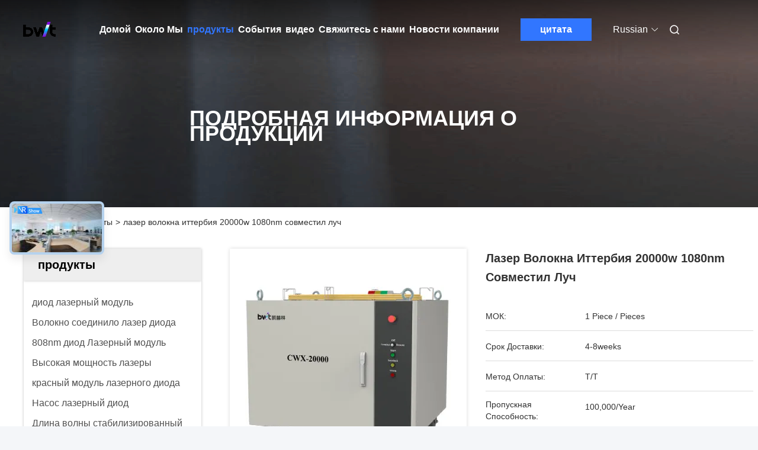

--- FILE ---
content_type: text/html
request_url: https://russian.bwt-laser.com/sale-2156407-20000w-1080nm-ytterbium-fibre-laser-combined-beam.html
body_size: 37772
content:

<!DOCTYPE html>
<html lang="ru">
<head>
	<meta charset="utf-8">
	<meta http-equiv="X-UA-Compatible" content="IE=edge">
	<meta name="viewport" content="width=device-width, initial-scale=1, maximum-scale=1, minimum-scale=1" />
    <title>лазер волокна иттербия 20000w 1080nm совместил луч</title>
    <meta name="keywords" content="Лазеры волокна CW, лазер волокна иттербия 20000w 1080nm совместил луч, Лазеры волокна CW для продажи, Лазеры волокна CW цена" />
    <meta name="description" content="высокое качество лазер волокна иттербия 20000w 1080nm совместил луч из Китая, Ведущий рынок продукции Китая Лазеры волокна CW товарный рынок, со строгим контролем качества Лазеры волокна CW заводы, производя высокое качество лазер волокна иттербия 20000w 1080nm совместил луч продукты." />
     <link rel='preload'
					  href=/photo/bwt-laser/sitetpl/style/commonV2.css?ver=1738977822 as='style'><link type='text/css' rel='stylesheet'
					  href=/photo/bwt-laser/sitetpl/style/commonV2.css?ver=1738977822 media='all'><meta property="og:title" content="лазер волокна иттербия 20000w 1080nm совместил луч" />
<meta property="og:description" content="высокое качество лазер волокна иттербия 20000w 1080nm совместил луч из Китая, Ведущий рынок продукции Китая Лазеры волокна CW товарный рынок, со строгим контролем качества Лазеры волокна CW заводы, производя высокое качество лазер волокна иттербия 20000w 1080nm совместил луч продукты." />
<meta property="og:type" content="product" />
<meta property="og:availability" content="instock" />
<meta property="og:site_name" content="BWT Beijing Ltd." />
<meta property="og:url" content="https://russian.bwt-laser.com/sale-2156407-20000w-1080nm-ytterbium-fibre-laser-combined-beam.html" />
<meta property="og:image" content="https://russian.bwt-laser.com/photo/ps107805518-20000w_1080nm_ytterbium_fibre_laser_combined_beam.jpg" />
<link rel="canonical" href="https://russian.bwt-laser.com/sale-2156407-20000w-1080nm-ytterbium-fibre-laser-combined-beam.html" />
<link rel="alternate" href="https://m.russian.bwt-laser.com/sale-2156407-20000w-1080nm-ytterbium-fibre-laser-combined-beam.html" media="only screen and (max-width: 640px)" />
<link rel="stylesheet" type="text/css" href="/js/guidefirstcommon.css" />
<style type="text/css">
/*<![CDATA[*/
.consent__cookie {position: fixed;top: 0;left: 0;width: 100%;height: 0%;z-index: 100000;}.consent__cookie_bg {position: fixed;top: 0;left: 0;width: 100%;height: 100%;background: #000;opacity: .6;display: none }.consent__cookie_rel {position: fixed;bottom:0;left: 0;width: 100%;background: #fff;display: -webkit-box;display: -ms-flexbox;display: flex;flex-wrap: wrap;padding: 24px 80px;-webkit-box-sizing: border-box;box-sizing: border-box;-webkit-box-pack: justify;-ms-flex-pack: justify;justify-content: space-between;-webkit-transition: all ease-in-out .3s;transition: all ease-in-out .3s }.consent__close {position: absolute;top: 20px;right: 20px;cursor: pointer }.consent__close svg {fill: #777 }.consent__close:hover svg {fill: #000 }.consent__cookie_box {flex: 1;word-break: break-word;}.consent__warm {color: #777;font-size: 16px;margin-bottom: 12px;line-height: 19px }.consent__title {color: #333;font-size: 20px;font-weight: 600;margin-bottom: 12px;line-height: 23px }.consent__itxt {color: #333;font-size: 14px;margin-bottom: 12px;display: -webkit-box;display: -ms-flexbox;display: flex;-webkit-box-align: center;-ms-flex-align: center;align-items: center }.consent__itxt i {display: -webkit-inline-box;display: -ms-inline-flexbox;display: inline-flex;width: 28px;height: 28px;border-radius: 50%;background: #e0f9e9;margin-right: 8px;-webkit-box-align: center;-ms-flex-align: center;align-items: center;-webkit-box-pack: center;-ms-flex-pack: center;justify-content: center }.consent__itxt svg {fill: #3ca860 }.consent__txt {color: #a6a6a6;font-size: 14px;margin-bottom: 8px;line-height: 17px }.consent__btns {display: -webkit-box;display: -ms-flexbox;display: flex;-webkit-box-orient: vertical;-webkit-box-direction: normal;-ms-flex-direction: column;flex-direction: column;-webkit-box-pack: center;-ms-flex-pack: center;justify-content: center;flex-shrink: 0;}.consent__btn {width: 280px;height: 40px;line-height: 40px;text-align: center;background: #3ca860;color: #fff;border-radius: 4px;margin: 8px 0;-webkit-box-sizing: border-box;box-sizing: border-box;cursor: pointer;font-size:14px}.consent__btn:hover {background: #00823b }.consent__btn.empty {color: #3ca860;border: 1px solid #3ca860;background: #fff }.consent__btn.empty:hover {background: #3ca860;color: #fff }.open .consent__cookie_bg {display: block }.open .consent__cookie_rel {bottom: 0 }@media (max-width: 760px) {.consent__btns {width: 100%;align-items: center;}.consent__cookie_rel {padding: 20px 24px }}.consent__cookie.open {display: block;}.consent__cookie {display: none;}
/*]]>*/
</style>
<style type="text/css">
/*<![CDATA[*/
@media only screen and (max-width:640px){.contact_now_dialog .content-wrap .desc{background-image:url(/images/cta_images/bg_s.png) !important}}.contact_now_dialog .content-wrap .content-wrap_header .cta-close{background-image:url(/images/cta_images/sprite.png) !important}.contact_now_dialog .content-wrap .desc{background-image:url(/images/cta_images/bg_l.png) !important}.contact_now_dialog .content-wrap .cta-btn i{background-image:url(/images/cta_images/sprite.png) !important}.contact_now_dialog .content-wrap .head-tip img{content:url(/images/cta_images/cta_contact_now.png) !important}.cusim{background-image:url(/images/imicon/im.svg) !important}.cuswa{background-image:url(/images/imicon/wa.png) !important}.cusall{background-image:url(/images/imicon/allchat.svg) !important}
/*]]>*/
</style>
<script type="text/javascript" src="/js/guidefirstcommon.js"></script>
<script type="text/javascript">
/*<![CDATA[*/
window.isvideotpl = 0;window.detailurl = '';
var colorUrl = '';var isShowGuide = 2;var showGuideColor = 0;var im_appid = 10003;var im_msg="Good day, what product are you looking for?";

var cta_cid = 6;var use_defaulProductInfo = 1;var cta_pid = 2156407;var test_company = 0;var webim_domain = '';var company_type = 0;var cta_equipment = 'pc'; var setcookie = 'setwebimCookie(72367,2156407,0)'; var whatsapplink = "https://wa.me/8615810213393?text=Hi%2C+I%27m+interested+in+%D0%BB%D0%B0%D0%B7%D0%B5%D1%80+%D0%B2%D0%BE%D0%BB%D0%BE%D0%BA%D0%BD%D0%B0+%D0%B8%D1%82%D1%82%D0%B5%D1%80%D0%B1%D0%B8%D1%8F+20000w+1080nm+%D1%81%D0%BE%D0%B2%D0%BC%D0%B5%D1%81%D1%82%D0%B8%D0%BB+%D0%BB%D1%83%D1%87."; function insertMeta(){var str = '<meta name="mobile-web-app-capable" content="yes" /><meta name="viewport" content="width=device-width, initial-scale=1.0" />';document.head.insertAdjacentHTML('beforeend',str);} var element = document.querySelector('a.footer_webim_a[href="/webim/webim_tab.html"]');if (element) {element.parentNode.removeChild(element);}

var colorUrl = '';
var aisearch = 0;
var selfUrl = '';
window.playerReportUrl='/vod/view_count/report';
var query_string = ["Products","Detail"];
var g_tp = '';
var customtplcolor = 99712;
var str_chat = 'общаться';
				var str_call_now = 'Позвони сейчас же.';
var str_chat_now = 'Поговорите сейчас';
var str_contact1 = 'Лучшая цена';var str_chat_lang='russian';var str_contact2 = 'Получить цену';var str_contact2 = 'Лучшая цена';var str_contact = 'контакты';
window.predomainsub = "";
/*]]>*/
</script>
</head>
<body>
<img src="/logo.gif" style="display:none" alt="logo"/>
<a style="display: none!important;" title="BWT Beijing Ltd." class="float-inquiry" href="/contactnow.html" onclick='setinquiryCookie("{\"showproduct\":1,\"pid\":\"2156407\",\"name\":\"\\u043b\\u0430\\u0437\\u0435\\u0440 \\u0432\\u043e\\u043b\\u043e\\u043a\\u043d\\u0430 \\u0438\\u0442\\u0442\\u0435\\u0440\\u0431\\u0438\\u044f 20000w 1080nm \\u0441\\u043e\\u0432\\u043c\\u0435\\u0441\\u0442\\u0438\\u043b \\u043b\\u0443\\u0447\",\"source_url\":\"\\/sale-2156407-20000w-1080nm-ytterbium-fibre-laser-combined-beam.html\",\"picurl\":\"\\/photo\\/pd107805518-20000w_1080nm_ytterbium_fibre_laser_combined_beam.jpg\",\"propertyDetail\":[[\"\\u0421\\u0438\\u043b\\u0430\",\"20000W\"],[\"\\u0414\\u043b\\u0438\\u043d\\u0430 \\u0432\\u043e\\u043b\\u043d\\u044b\",\"1080nm\"],[\"\\u041f\\u0440\\u0438\\u043c\\u0435\\u043d\\u0435\\u043d\\u0438\\u044f\",\"\\u041f\\u043b\\u0430\\u043a\\u0438\\u0440\\u043e\\u0432\\u0430\\u043d\\u0438\\u0435, \\u0437\\u0430\\u0432\\u0430\\u0440\\u043a\\u0430, \\u0432\\u043e\\u0441\\u043f\\u0440\\u043e\\u0438\\u0437\\u0432\\u043e\\u0434\\u0441\\u0442\\u0432\\u043e \\u043b\\u0430\\u0437\\u0435\\u0440\\u0430 \\u0430\\u0434\\u0434\\u0438\\u0442\\u0438\\u0432\\u043d\\u043e\\u0435, Cuttin\"],[\"\\u0414\\u0438\\u0430\\u043c\\u0435\\u0442\\u0440 \\u0436\\u0433\\u0443\\u0442\\u0430 \\u043e\\u043f\\u0442\\u0438\\u0447\\u0435\\u0441\\u043a\\u043e\\u0433\\u043e \\u0432\\u043e\\u043b\\u043e\\u043a\\u043d\\u0430\",\"100\\/150\\u03bcm\"]],\"company_name\":null,\"picurl_c\":\"\\/photo\\/pc107805518-20000w_1080nm_ytterbium_fibre_laser_combined_beam.jpg\",\"price\":\"\",\"username\":\"sales\",\"viewTime\":\"\\u041f\\u043e\\u0441\\u043b\\u0435\\u0434\\u043d\\u0435\\u0435 \\u0412\\u043e\\u0439\\u0442\\u0438 : 1 \\u0447\\u0430\\u0441\\u043e\\u0432 33 minuts \\u0442\\u043e\\u043c\\u0443 \\u043d\\u0430\\u0437\\u0430\\u0434\",\"subject\":\"\\u041c\\u043e\\u0436\\u0435\\u0442\\u0435 \\u043b\\u0438 \\u0432\\u044b \\u043f\\u0440\\u0435\\u0434\\u043b\\u043e\\u0436\\u0435\\u043d\\u0438\\u0435 \\u043b\\u0430\\u0437\\u0435\\u0440 \\u0432\\u043e\\u043b\\u043e\\u043a\\u043d\\u0430 \\u0438\\u0442\\u0442\\u0435\\u0440\\u0431\\u0438\\u044f 20000w 1080nm \\u0441\\u043e\\u0432\\u043c\\u0435\\u0441\\u0442\\u0438\\u043b \\u043b\\u0443\\u0447 \\u0434\\u043b\\u044f \\u043d\\u0430\\u0441\",\"countrycode\":\"\"}");'></a>
<script>
var originProductInfo = '';
var originProductInfo = {"showproduct":1,"pid":"2156407","name":"\u043b\u0430\u0437\u0435\u0440 \u0432\u043e\u043b\u043e\u043a\u043d\u0430 \u0438\u0442\u0442\u0435\u0440\u0431\u0438\u044f 20000w 1080nm \u0441\u043e\u0432\u043c\u0435\u0441\u0442\u0438\u043b \u043b\u0443\u0447","source_url":"\/sale-2156407-20000w-1080nm-ytterbium-fibre-laser-combined-beam.html","picurl":"\/photo\/pd107805518-20000w_1080nm_ytterbium_fibre_laser_combined_beam.jpg","propertyDetail":[["\u0421\u0438\u043b\u0430","20000W"],["\u0414\u043b\u0438\u043d\u0430 \u0432\u043e\u043b\u043d\u044b","1080nm"],["\u041f\u0440\u0438\u043c\u0435\u043d\u0435\u043d\u0438\u044f","\u041f\u043b\u0430\u043a\u0438\u0440\u043e\u0432\u0430\u043d\u0438\u0435, \u0437\u0430\u0432\u0430\u0440\u043a\u0430, \u0432\u043e\u0441\u043f\u0440\u043e\u0438\u0437\u0432\u043e\u0434\u0441\u0442\u0432\u043e \u043b\u0430\u0437\u0435\u0440\u0430 \u0430\u0434\u0434\u0438\u0442\u0438\u0432\u043d\u043e\u0435, Cuttin"],["\u0414\u0438\u0430\u043c\u0435\u0442\u0440 \u0436\u0433\u0443\u0442\u0430 \u043e\u043f\u0442\u0438\u0447\u0435\u0441\u043a\u043e\u0433\u043e \u0432\u043e\u043b\u043e\u043a\u043d\u0430","100\/150\u03bcm"]],"company_name":null,"picurl_c":"\/photo\/pc107805518-20000w_1080nm_ytterbium_fibre_laser_combined_beam.jpg","price":"","username":"sales","viewTime":"\u041f\u043e\u0441\u043b\u0435\u0434\u043d\u0435\u0435 \u0412\u043e\u0439\u0442\u0438 : 10 \u0447\u0430\u0441\u043e\u0432 33 minuts \u0442\u043e\u043c\u0443 \u043d\u0430\u0437\u0430\u0434","subject":"\u0421\u043a\u043e\u043b\u044c\u043a\u043e \u0441\u0442\u043e\u0438\u0442 \u0432\u0430\u0448 \u043b\u0430\u0437\u0435\u0440 \u0432\u043e\u043b\u043e\u043a\u043d\u0430 \u0438\u0442\u0442\u0435\u0440\u0431\u0438\u044f 20000w 1080nm \u0441\u043e\u0432\u043c\u0435\u0441\u0442\u0438\u043b \u043b\u0443\u0447","countrycode":""};
var save_url = "/contactsave.html";
var update_url = "/updateinquiry.html";
var productInfo = {};
var defaulProductInfo = {};
var myDate = new Date();
var curDate = myDate.getFullYear()+'-'+(parseInt(myDate.getMonth())+1)+'-'+myDate.getDate();
var message = '';
var default_pop = 1;
var leaveMessageDialog = document.getElementsByClassName('leave-message-dialog')[0]; // 获取弹层
var _$$ = function (dom) {
    return document.querySelectorAll(dom);
};
resInfo = originProductInfo;
resInfo['name'] = resInfo['name'] || '';
defaulProductInfo.pid = resInfo['pid'];
defaulProductInfo.productName = resInfo['name'] ?? '';
defaulProductInfo.productInfo = resInfo['propertyDetail'];
defaulProductInfo.productImg = resInfo['picurl_c'];
defaulProductInfo.subject = resInfo['subject'] ?? '';
defaulProductInfo.productImgAlt = resInfo['name'] ?? '';
var inquirypopup_tmp = 1;
var message = 'Дорогой,'+'\r\n'+"Мне интересно"+' '+trim(resInfo['name'])+", не могли бы вы прислать мне более подробную информацию, такую ​​как тип, размер, MOQ, материал и т. д."+'\r\n'+"Спасибо!"+'\r\n'+"Жду твоего ответа.";
var message_1 = 'Дорогой,'+'\r\n'+"Мне интересно"+' '+trim(resInfo['name'])+", не могли бы вы прислать мне более подробную информацию, такую ​​как тип, размер, MOQ, материал и т. д."+'\r\n'+"Спасибо!"+'\r\n'+"Жду твоего ответа.";
var message_2 = 'Здравствуйте,'+'\r\n'+"я ищу"+' '+trim(resInfo['name'])+", пришлите мне цену, спецификацию и изображение."+'\r\n'+"Будем очень признательны за ваш быстрый ответ."+'\r\n'+"Не стесняйтесь обращаться ко мне за дополнительной информацией."+'\r\n'+"Большое спасибо.";
var message_3 = 'Здравствуйте,'+'\r\n'+trim(resInfo['name'])+' '+"соответствует моим ожиданиям."+'\r\n'+"Пожалуйста, дайте мне лучшую цену и другую информацию о продукте."+'\r\n'+"Не стесняйтесь обращаться ко мне через мою почту."+'\r\n'+"Большое спасибо.";

var message_4 = 'Дорогой,'+'\r\n'+"Какая цена FOB на вашем"+' '+trim(resInfo['name'])+'?'+'\r\n'+"Какое ближайшее имя порта?"+'\r\n'+"Пожалуйста, ответьте мне как можно скорее, было бы лучше поделиться дополнительной информацией."+'\r\n'+"С уважением!";
var message_5 = 'Всем привет,'+'\r\n'+"Мне очень интересно ваше"+' '+trim(resInfo['name'])+'.'+'\r\n'+"Пожалуйста, пришлите мне информацию о вашем продукте."+'\r\n'+"Жду вашего быстрого ответа."+'\r\n'+"Не стесняйтесь обращаться ко мне по почте."+'\r\n'+"С уважением!";

var message_6 = 'Дорогой,'+'\r\n'+"Пожалуйста, предоставьте нам информацию о вашем"+' '+trim(resInfo['name'])+", такие как тип, размер, материал и, конечно же, лучшая цена."+'\r\n'+"Жду вашего быстрого ответа."+'\r\n'+"Вы!";
var message_7 = 'Дорогой,'+'\r\n'+"Вы можете поставить"+' '+trim(resInfo['name'])+" для нас?"+'\r\n'+"Сначала нам нужен прайс-лист и некоторые сведения о продукте."+'\r\n'+"Надеюсь получить ответ в ближайшее время и надеюсь на сотрудничество."+'\r\n'+"Большое спасибо.";
var message_8 = 'Здравствуй,'+'\r\n'+"я ищу"+' '+trim(resInfo['name'])+", пожалуйста, дайте мне более подробную информацию о продукте."+'\r\n'+"Я с нетерпением жду вашего ответа."+'\r\n'+"Вы!";
var message_9 = 'Здравствуйте,'+'\r\n'+"Твой"+' '+trim(resInfo['name'])+" очень хорошо отвечает моим требованиям."+'\r\n'+"Пожалуйста, пришлите мне цену, спецификацию, аналогичная модель будет в порядке."+'\r\n'+"Не стесняйтесь общаться со мной."+'\r\n'+"Спасибо!";
var message_10 = 'Дорогой,'+'\r\n'+"Я хочу узнать больше о деталях и цитате"+' '+trim(resInfo['name'])+'.'+'\r\n'+"Не стесняйтесь обратиться ко мне."+'\r\n'+"С уважением!";

var r = getRandom(1,10);

defaulProductInfo.message = eval("message_"+r);
    defaulProductInfo.message = eval("message_"+r);
        var mytAjax = {

    post: function(url, data, fn) {
        var xhr = new XMLHttpRequest();
        xhr.open("POST", url, true);
        xhr.setRequestHeader("Content-Type", "application/x-www-form-urlencoded;charset=UTF-8");
        xhr.setRequestHeader("X-Requested-With", "XMLHttpRequest");
        xhr.setRequestHeader('Content-Type','text/plain;charset=UTF-8');
        xhr.onreadystatechange = function() {
            if(xhr.readyState == 4 && (xhr.status == 200 || xhr.status == 304)) {
                fn.call(this, xhr.responseText);
            }
        };
        xhr.send(data);
    },

    postform: function(url, data, fn) {
        var xhr = new XMLHttpRequest();
        xhr.open("POST", url, true);
        xhr.setRequestHeader("X-Requested-With", "XMLHttpRequest");
        xhr.onreadystatechange = function() {
            if(xhr.readyState == 4 && (xhr.status == 200 || xhr.status == 304)) {
                fn.call(this, xhr.responseText);
            }
        };
        xhr.send(data);
    }
};
/*window.onload = function(){
    leaveMessageDialog = document.getElementsByClassName('leave-message-dialog')[0];
    if (window.localStorage.recordDialogStatus=='undefined' || (window.localStorage.recordDialogStatus!='undefined' && window.localStorage.recordDialogStatus != curDate)) {
        setTimeout(function(){
            if(parseInt(inquirypopup_tmp%10) == 1){
                creatDialog(defaulProductInfo, 1);
            }
        }, 6000);
    }
};*/
function trim(str)
{
    str = str.replace(/(^\s*)/g,"");
    return str.replace(/(\s*$)/g,"");
};
function getRandom(m,n){
    var num = Math.floor(Math.random()*(m - n) + n);
    return num;
};
function strBtn(param) {

    var starattextarea = document.getElementById("textareamessage").value.length;
    var email = document.getElementById("startEmail").value;

    var default_tip = document.querySelectorAll(".watermark_container").length;
    if (20 < starattextarea && starattextarea < 3000) {
        if(default_tip>0){
            document.getElementById("textareamessage1").parentNode.parentNode.nextElementSibling.style.display = "none";
        }else{
            document.getElementById("textareamessage1").parentNode.nextElementSibling.style.display = "none";
        }

    } else {
        if(default_tip>0){
            document.getElementById("textareamessage1").parentNode.parentNode.nextElementSibling.style.display = "block";
        }else{
            document.getElementById("textareamessage1").parentNode.nextElementSibling.style.display = "block";
        }

        return;
    }

    // var re = /^([a-zA-Z0-9_-])+@([a-zA-Z0-9_-])+\.([a-zA-Z0-9_-])+/i;/*邮箱不区分大小写*/
    var re = /^[a-zA-Z0-9][\w-]*(\.?[\w-]+)*@[a-zA-Z0-9-]+(\.[a-zA-Z0-9]+)+$/i;
    if (!re.test(email)) {
        document.getElementById("startEmail").nextElementSibling.style.display = "block";
        return;
    } else {
        document.getElementById("startEmail").nextElementSibling.style.display = "none";
    }

    var subject = document.getElementById("pop_subject").value;
    var pid = document.getElementById("pop_pid").value;
    var message = document.getElementById("textareamessage").value;
    var sender_email = document.getElementById("startEmail").value;
    var tel = '';
    if (document.getElementById("tel0") != undefined && document.getElementById("tel0") != '')
        tel = document.getElementById("tel0").value;
    var form_serialize = '&tel='+tel;

    form_serialize = form_serialize.replace(/\+/g, "%2B");
    mytAjax.post(save_url,"pid="+pid+"&subject="+subject+"&email="+sender_email+"&message="+(message)+form_serialize,function(res){
        var mes = JSON.parse(res);
        if(mes.status == 200){
            var iid = mes.iid;
            document.getElementById("pop_iid").value = iid;
            document.getElementById("pop_uuid").value = mes.uuid;

            if(typeof gtag_report_conversion === "function"){
                gtag_report_conversion();//执行统计js代码
            }
            if(typeof fbq === "function"){
                fbq('track','Purchase');//执行统计js代码
            }
        }
    });
    for (var index = 0; index < document.querySelectorAll(".dialog-content-pql").length; index++) {
        document.querySelectorAll(".dialog-content-pql")[index].style.display = "none";
    };
    $('#idphonepql').val(tel);
    document.getElementById("dialog-content-pql-id").style.display = "block";
    ;
};
function twoBtnOk(param) {

    var selectgender = document.getElementById("Mr").innerHTML;
    var iid = document.getElementById("pop_iid").value;
    var sendername = document.getElementById("idnamepql").value;
    var senderphone = document.getElementById("idphonepql").value;
    var sendercname = document.getElementById("idcompanypql").value;
    var uuid = document.getElementById("pop_uuid").value;
    var gender = 2;
    if(selectgender == 'Mr.') gender = 0;
    if(selectgender == 'Mrs.') gender = 1;
    var pid = document.getElementById("pop_pid").value;
    var form_serialize = '';

        form_serialize = form_serialize.replace(/\+/g, "%2B");

    mytAjax.post(update_url,"iid="+iid+"&gender="+gender+"&uuid="+uuid+"&name="+(sendername)+"&tel="+(senderphone)+"&company="+(sendercname)+form_serialize,function(res){});

    for (var index = 0; index < document.querySelectorAll(".dialog-content-pql").length; index++) {
        document.querySelectorAll(".dialog-content-pql")[index].style.display = "none";
    };
    document.getElementById("dialog-content-pql-ok").style.display = "block";

};
function toCheckMust(name) {
    $('#'+name+'error').hide();
}
function handClidk(param) {
    var starattextarea = document.getElementById("textareamessage1").value.length;
    var email = document.getElementById("startEmail1").value;
    var default_tip = document.querySelectorAll(".watermark_container").length;
    if (20 < starattextarea && starattextarea < 3000) {
        if(default_tip>0){
            document.getElementById("textareamessage1").parentNode.parentNode.nextElementSibling.style.display = "none";
        }else{
            document.getElementById("textareamessage1").parentNode.nextElementSibling.style.display = "none";
        }

    } else {
        if(default_tip>0){
            document.getElementById("textareamessage1").parentNode.parentNode.nextElementSibling.style.display = "block";
        }else{
            document.getElementById("textareamessage1").parentNode.nextElementSibling.style.display = "block";
        }

        return;
    }

    // var re = /^([a-zA-Z0-9_-])+@([a-zA-Z0-9_-])+\.([a-zA-Z0-9_-])+/i;
    var re = /^[a-zA-Z0-9][\w-]*(\.?[\w-]+)*@[a-zA-Z0-9-]+(\.[a-zA-Z0-9]+)+$/i;
    if (!re.test(email)) {
        document.getElementById("startEmail1").nextElementSibling.style.display = "block";
        return;
    } else {
        document.getElementById("startEmail1").nextElementSibling.style.display = "none";
    }

    var subject = document.getElementById("pop_subject").value;
    var pid = document.getElementById("pop_pid").value;
    var message = document.getElementById("textareamessage1").value;
    var sender_email = document.getElementById("startEmail1").value;
    var form_serialize = tel = '';
    if (document.getElementById("tel1") != undefined && document.getElementById("tel1") != '')
        tel = document.getElementById("tel1").value;
        mytAjax.post(save_url,"email="+sender_email+"&tel="+tel+"&pid="+pid+"&message="+message+"&subject="+subject+form_serialize,function(res){

        var mes = JSON.parse(res);
        if(mes.status == 200){
            var iid = mes.iid;
            document.getElementById("pop_iid").value = iid;
            document.getElementById("pop_uuid").value = mes.uuid;
            if(typeof gtag_report_conversion === "function"){
                gtag_report_conversion();//执行统计js代码
            }
        }

    });
    for (var index = 0; index < document.querySelectorAll(".dialog-content-pql").length; index++) {
        document.querySelectorAll(".dialog-content-pql")[index].style.display = "none";
    };
    $('#idphonepql').val(tel);
    document.getElementById("dialog-content-pql-id").style.display = "block";

};
window.addEventListener('load', function () {
    $('.checkbox-wrap label').each(function(){
        if($(this).find('input').prop('checked')){
            $(this).addClass('on')
        }else {
            $(this).removeClass('on')
        }
    })
    $(document).on('click', '.checkbox-wrap label' , function(ev){
        if (ev.target.tagName.toUpperCase() != 'INPUT') {
            $(this).toggleClass('on')
        }
    })
})

function hand_video(pdata) {
    data = JSON.parse(pdata);
    productInfo.productName = data.productName;
    productInfo.productInfo = data.productInfo;
    productInfo.productImg = data.productImg;
    productInfo.subject = data.subject;

    var message = 'Дорогой,'+'\r\n'+"Мне интересно"+' '+trim(data.productName)+", не могли бы вы прислать мне более подробную информацию, такую ​​как тип, размер, количество, материал и т. д."+'\r\n'+"Спасибо!"+'\r\n'+"Жду твоего ответа.";

    var message = 'Дорогой,'+'\r\n'+"Мне интересно"+' '+trim(data.productName)+", не могли бы вы прислать мне более подробную информацию, такую ​​как тип, размер, MOQ, материал и т. д."+'\r\n'+"Спасибо!"+'\r\n'+"Жду твоего ответа.";
    var message_1 = 'Дорогой,'+'\r\n'+"Мне интересно"+' '+trim(data.productName)+", не могли бы вы прислать мне более подробную информацию, такую ​​как тип, размер, MOQ, материал и т. д."+'\r\n'+"Спасибо!"+'\r\n'+"Жду твоего ответа.";
    var message_2 = 'Здравствуйте,'+'\r\n'+"я ищу"+' '+trim(data.productName)+", пришлите мне цену, спецификацию и изображение."+'\r\n'+"Будем очень признательны за ваш быстрый ответ."+'\r\n'+"Не стесняйтесь обращаться ко мне за дополнительной информацией."+'\r\n'+"Большое спасибо.";
    var message_3 = 'Здравствуйте,'+'\r\n'+trim(data.productName)+' '+"соответствует моим ожиданиям."+'\r\n'+"Пожалуйста, дайте мне лучшую цену и другую информацию о продукте."+'\r\n'+"Не стесняйтесь обращаться ко мне через мою почту."+'\r\n'+"Большое спасибо.";

    var message_4 = 'Дорогой,'+'\r\n'+"Какая цена FOB на вашем"+' '+trim(data.productName)+'?'+'\r\n'+"Какое ближайшее имя порта?"+'\r\n'+"Пожалуйста, ответьте мне как можно скорее, было бы лучше поделиться дополнительной информацией."+'\r\n'+"С уважением!";
    var message_5 = 'Всем привет,'+'\r\n'+"Мне очень интересно ваше"+' '+trim(data.productName)+'.'+'\r\n'+"Пожалуйста, пришлите мне информацию о вашем продукте."+'\r\n'+"Жду вашего быстрого ответа."+'\r\n'+"Не стесняйтесь обращаться ко мне по почте."+'\r\n'+"С уважением!";

    var message_6 = 'Дорогой,'+'\r\n'+"Пожалуйста, предоставьте нам информацию о вашем"+' '+trim(data.productName)+", такие как тип, размер, материал и, конечно же, лучшая цена."+'\r\n'+"Жду вашего быстрого ответа."+'\r\n'+"Вы!";
    var message_7 = 'Дорогой,'+'\r\n'+"Вы можете поставить"+' '+trim(data.productName)+" для нас?"+'\r\n'+"Сначала нам нужен прайс-лист и некоторые сведения о продукте."+'\r\n'+"Надеюсь получить ответ в ближайшее время и надеюсь на сотрудничество."+'\r\n'+"Большое спасибо.";
    var message_8 = 'Здравствуй,'+'\r\n'+"я ищу"+' '+trim(data.productName)+", пожалуйста, дайте мне более подробную информацию о продукте."+'\r\n'+"Я с нетерпением жду вашего ответа."+'\r\n'+"Вы!";
    var message_9 = 'Здравствуйте,'+'\r\n'+"Твой"+' '+trim(data.productName)+" очень хорошо отвечает моим требованиям."+'\r\n'+"Пожалуйста, пришлите мне цену, спецификацию, аналогичная модель будет в порядке."+'\r\n'+"Не стесняйтесь общаться со мной."+'\r\n'+"Спасибо!";
    var message_10 = 'Дорогой,'+'\r\n'+"Я хочу узнать больше о деталях и цитате"+' '+trim(data.productName)+'.'+'\r\n'+"Не стесняйтесь обратиться ко мне."+'\r\n'+"С уважением!";

    var r = getRandom(1,10);

    productInfo.message = eval("message_"+r);
            if(parseInt(inquirypopup_tmp/10) == 1){
        productInfo.message = "";
    }
    productInfo.pid = data.pid;
    creatDialog(productInfo, 2);
};

function handDialog(pdata) {
    data = JSON.parse(pdata);
    productInfo.productName = data.productName;
    productInfo.productInfo = data.productInfo;
    productInfo.productImg = data.productImg;
    productInfo.subject = data.subject;

    var message = 'Дорогой,'+'\r\n'+"Мне интересно"+' '+trim(data.productName)+", не могли бы вы прислать мне более подробную информацию, такую ​​как тип, размер, количество, материал и т. д."+'\r\n'+"Спасибо!"+'\r\n'+"Жду твоего ответа.";

    var message = 'Дорогой,'+'\r\n'+"Мне интересно"+' '+trim(data.productName)+", не могли бы вы прислать мне более подробную информацию, такую ​​как тип, размер, MOQ, материал и т. д."+'\r\n'+"Спасибо!"+'\r\n'+"Жду твоего ответа.";
    var message_1 = 'Дорогой,'+'\r\n'+"Мне интересно"+' '+trim(data.productName)+", не могли бы вы прислать мне более подробную информацию, такую ​​как тип, размер, MOQ, материал и т. д."+'\r\n'+"Спасибо!"+'\r\n'+"Жду твоего ответа.";
    var message_2 = 'Здравствуйте,'+'\r\n'+"я ищу"+' '+trim(data.productName)+", пришлите мне цену, спецификацию и изображение."+'\r\n'+"Будем очень признательны за ваш быстрый ответ."+'\r\n'+"Не стесняйтесь обращаться ко мне за дополнительной информацией."+'\r\n'+"Большое спасибо.";
    var message_3 = 'Здравствуйте,'+'\r\n'+trim(data.productName)+' '+"соответствует моим ожиданиям."+'\r\n'+"Пожалуйста, дайте мне лучшую цену и другую информацию о продукте."+'\r\n'+"Не стесняйтесь обращаться ко мне через мою почту."+'\r\n'+"Большое спасибо.";

    var message_4 = 'Дорогой,'+'\r\n'+"Какая цена FOB на вашем"+' '+trim(data.productName)+'?'+'\r\n'+"Какое ближайшее имя порта?"+'\r\n'+"Пожалуйста, ответьте мне как можно скорее, было бы лучше поделиться дополнительной информацией."+'\r\n'+"С уважением!";
    var message_5 = 'Всем привет,'+'\r\n'+"Мне очень интересно ваше"+' '+trim(data.productName)+'.'+'\r\n'+"Пожалуйста, пришлите мне информацию о вашем продукте."+'\r\n'+"Жду вашего быстрого ответа."+'\r\n'+"Не стесняйтесь обращаться ко мне по почте."+'\r\n'+"С уважением!";

    var message_6 = 'Дорогой,'+'\r\n'+"Пожалуйста, предоставьте нам информацию о вашем"+' '+trim(data.productName)+", такие как тип, размер, материал и, конечно же, лучшая цена."+'\r\n'+"Жду вашего быстрого ответа."+'\r\n'+"Вы!";
    var message_7 = 'Дорогой,'+'\r\n'+"Вы можете поставить"+' '+trim(data.productName)+" для нас?"+'\r\n'+"Сначала нам нужен прайс-лист и некоторые сведения о продукте."+'\r\n'+"Надеюсь получить ответ в ближайшее время и надеюсь на сотрудничество."+'\r\n'+"Большое спасибо.";
    var message_8 = 'Здравствуй,'+'\r\n'+"я ищу"+' '+trim(data.productName)+", пожалуйста, дайте мне более подробную информацию о продукте."+'\r\n'+"Я с нетерпением жду вашего ответа."+'\r\n'+"Вы!";
    var message_9 = 'Здравствуйте,'+'\r\n'+"Твой"+' '+trim(data.productName)+" очень хорошо отвечает моим требованиям."+'\r\n'+"Пожалуйста, пришлите мне цену, спецификацию, аналогичная модель будет в порядке."+'\r\n'+"Не стесняйтесь общаться со мной."+'\r\n'+"Спасибо!";
    var message_10 = 'Дорогой,'+'\r\n'+"Я хочу узнать больше о деталях и цитате"+' '+trim(data.productName)+'.'+'\r\n'+"Не стесняйтесь обратиться ко мне."+'\r\n'+"С уважением!";

    var r = getRandom(1,10);
    productInfo.message = eval("message_"+r);
            if(parseInt(inquirypopup_tmp/10) == 1){
        productInfo.message = "";
    }
    productInfo.pid = data.pid;
    creatDialog(productInfo, 2);
};

function closepql(param) {

    leaveMessageDialog.style.display = 'none';
};

function closepql2(param) {

    for (var index = 0; index < document.querySelectorAll(".dialog-content-pql").length; index++) {
        document.querySelectorAll(".dialog-content-pql")[index].style.display = "none";
    };
    document.getElementById("dialog-content-pql-ok").style.display = "block";
};

function decodeHtmlEntities(str) {
    var tempElement = document.createElement('div');
    tempElement.innerHTML = str;
    return tempElement.textContent || tempElement.innerText || '';
}

function initProduct(productInfo,type){

    productInfo.productName = decodeHtmlEntities(productInfo.productName);
    productInfo.message = decodeHtmlEntities(productInfo.message);

    leaveMessageDialog = document.getElementsByClassName('leave-message-dialog')[0];
    leaveMessageDialog.style.display = "block";
    if(type == 3){
        var popinquiryemail = document.getElementById("popinquiryemail").value;
        _$$("#startEmail1")[0].value = popinquiryemail;
    }else{
        _$$("#startEmail1")[0].value = "";
    }
    _$$("#startEmail")[0].value = "";
    _$$("#idnamepql")[0].value = "";
    _$$("#idphonepql")[0].value = "";
    _$$("#idcompanypql")[0].value = "";

    _$$("#pop_pid")[0].value = productInfo.pid;
    _$$("#pop_subject")[0].value = productInfo.subject;
    
    if(parseInt(inquirypopup_tmp/10) == 1){
        productInfo.message = "";
    }

    _$$("#textareamessage1")[0].value = productInfo.message;
    _$$("#textareamessage")[0].value = productInfo.message;

    _$$("#dialog-content-pql-id .titlep")[0].innerHTML = productInfo.productName;
    _$$("#dialog-content-pql-id img")[0].setAttribute("src", productInfo.productImg);
    _$$("#dialog-content-pql-id img")[0].setAttribute("alt", productInfo.productImgAlt);

    _$$("#dialog-content-pql-id-hand img")[0].setAttribute("src", productInfo.productImg);
    _$$("#dialog-content-pql-id-hand img")[0].setAttribute("alt", productInfo.productImgAlt);
    _$$("#dialog-content-pql-id-hand .titlep")[0].innerHTML = productInfo.productName;

    if (productInfo.productInfo.length > 0) {
        var ul2, ul;
        ul = document.createElement("ul");
        for (var index = 0; index < productInfo.productInfo.length; index++) {
            var el = productInfo.productInfo[index];
            var li = document.createElement("li");
            var span1 = document.createElement("span");
            span1.innerHTML = el[0] + ":";
            var span2 = document.createElement("span");
            span2.innerHTML = el[1];
            li.appendChild(span1);
            li.appendChild(span2);
            ul.appendChild(li);

        }
        ul2 = ul.cloneNode(true);
        if (type === 1) {
            _$$("#dialog-content-pql-id .left")[0].replaceChild(ul, _$$("#dialog-content-pql-id .left ul")[0]);
        } else {
            _$$("#dialog-content-pql-id-hand .left")[0].replaceChild(ul2, _$$("#dialog-content-pql-id-hand .left ul")[0]);
            _$$("#dialog-content-pql-id .left")[0].replaceChild(ul, _$$("#dialog-content-pql-id .left ul")[0]);
        }
    };
    for (var index = 0; index < _$$("#dialog-content-pql-id .right ul li").length; index++) {
        _$$("#dialog-content-pql-id .right ul li")[index].addEventListener("click", function (params) {
            _$$("#dialog-content-pql-id .right #Mr")[0].innerHTML = this.innerHTML
        }, false)

    };

};
function closeInquiryCreateDialog() {
    document.getElementById("xuanpan_dialog_box_pql").style.display = "none";
};
function showInquiryCreateDialog() {
    document.getElementById("xuanpan_dialog_box_pql").style.display = "block";
};
function submitPopInquiry(){
    var message = document.getElementById("inquiry_message").value;
    var email = document.getElementById("inquiry_email").value;
    var subject = defaulProductInfo.subject;
    var pid = defaulProductInfo.pid;
    if (email === undefined) {
        showInquiryCreateDialog();
        document.getElementById("inquiry_email").style.border = "1px solid red";
        return false;
    };
    if (message === undefined) {
        showInquiryCreateDialog();
        document.getElementById("inquiry_message").style.border = "1px solid red";
        return false;
    };
    if (email.search(/^\w+((-\w+)|(\.\w+))*\@[A-Za-z0-9]+((\.|-)[A-Za-z0-9]+)*\.[A-Za-z0-9]+$/) == -1) {
        document.getElementById("inquiry_email").style.border= "1px solid red";
        showInquiryCreateDialog();
        return false;
    } else {
        document.getElementById("inquiry_email").style.border= "";
    };
    if (message.length < 20 || message.length >3000) {
        showInquiryCreateDialog();
        document.getElementById("inquiry_message").style.border = "1px solid red";
        return false;
    } else {
        document.getElementById("inquiry_message").style.border = "";
    };
    var tel = '';
    if (document.getElementById("tel") != undefined && document.getElementById("tel") != '')
        tel = document.getElementById("tel").value;

    mytAjax.post(save_url,"pid="+pid+"&subject="+subject+"&email="+email+"&message="+(message)+'&tel='+tel,function(res){
        var mes = JSON.parse(res);
        if(mes.status == 200){
            var iid = mes.iid;
            document.getElementById("pop_iid").value = iid;
            document.getElementById("pop_uuid").value = mes.uuid;

        }
    });
    initProduct(defaulProductInfo);
    for (var index = 0; index < document.querySelectorAll(".dialog-content-pql").length; index++) {
        document.querySelectorAll(".dialog-content-pql")[index].style.display = "none";
    };
    $('#idphonepql').val(tel);
    document.getElementById("dialog-content-pql-id").style.display = "block";

};

//带附件上传
function submitPopInquiryfile(email_id,message_id,check_sort,name_id,phone_id,company_id,attachments){

    if(typeof(check_sort) == 'undefined'){
        check_sort = 0;
    }
    var message = document.getElementById(message_id).value;
    var email = document.getElementById(email_id).value;
    var attachments = document.getElementById(attachments).value;
    if(typeof(name_id) !== 'undefined' && name_id != ""){
        var name  = document.getElementById(name_id).value;
    }
    if(typeof(phone_id) !== 'undefined' && phone_id != ""){
        var phone = document.getElementById(phone_id).value;
    }
    if(typeof(company_id) !== 'undefined' && company_id != ""){
        var company = document.getElementById(company_id).value;
    }
    var subject = defaulProductInfo.subject;
    var pid = defaulProductInfo.pid;

    if(check_sort == 0){
        if (email === undefined) {
            showInquiryCreateDialog();
            document.getElementById(email_id).style.border = "1px solid red";
            return false;
        };
        if (message === undefined) {
            showInquiryCreateDialog();
            document.getElementById(message_id).style.border = "1px solid red";
            return false;
        };

        if (email.search(/^\w+((-\w+)|(\.\w+))*\@[A-Za-z0-9]+((\.|-)[A-Za-z0-9]+)*\.[A-Za-z0-9]+$/) == -1) {
            document.getElementById(email_id).style.border= "1px solid red";
            showInquiryCreateDialog();
            return false;
        } else {
            document.getElementById(email_id).style.border= "";
        };
        if (message.length < 20 || message.length >3000) {
            showInquiryCreateDialog();
            document.getElementById(message_id).style.border = "1px solid red";
            return false;
        } else {
            document.getElementById(message_id).style.border = "";
        };
    }else{

        if (message === undefined) {
            showInquiryCreateDialog();
            document.getElementById(message_id).style.border = "1px solid red";
            return false;
        };

        if (email === undefined) {
            showInquiryCreateDialog();
            document.getElementById(email_id).style.border = "1px solid red";
            return false;
        };

        if (message.length < 20 || message.length >3000) {
            showInquiryCreateDialog();
            document.getElementById(message_id).style.border = "1px solid red";
            return false;
        } else {
            document.getElementById(message_id).style.border = "";
        };

        if (email.search(/^\w+((-\w+)|(\.\w+))*\@[A-Za-z0-9]+((\.|-)[A-Za-z0-9]+)*\.[A-Za-z0-9]+$/) == -1) {
            document.getElementById(email_id).style.border= "1px solid red";
            showInquiryCreateDialog();
            return false;
        } else {
            document.getElementById(email_id).style.border= "";
        };

    };

    mytAjax.post(save_url,"pid="+pid+"&subject="+subject+"&email="+email+"&message="+message+"&company="+company+"&attachments="+attachments,function(res){
        var mes = JSON.parse(res);
        if(mes.status == 200){
            var iid = mes.iid;
            document.getElementById("pop_iid").value = iid;
            document.getElementById("pop_uuid").value = mes.uuid;

            if(typeof gtag_report_conversion === "function"){
                gtag_report_conversion();//执行统计js代码
            }
            if(typeof fbq === "function"){
                fbq('track','Purchase');//执行统计js代码
            }
        }
    });
    initProduct(defaulProductInfo);

    if(name !== undefined && name != ""){
        _$$("#idnamepql")[0].value = name;
    }

    if(phone !== undefined && phone != ""){
        _$$("#idphonepql")[0].value = phone;
    }

    if(company !== undefined && company != ""){
        _$$("#idcompanypql")[0].value = company;
    }

    for (var index = 0; index < document.querySelectorAll(".dialog-content-pql").length; index++) {
        document.querySelectorAll(".dialog-content-pql")[index].style.display = "none";
    };
    document.getElementById("dialog-content-pql-id").style.display = "block";

};
function submitPopInquiryByParam(email_id,message_id,check_sort,name_id,phone_id,company_id){

    if(typeof(check_sort) == 'undefined'){
        check_sort = 0;
    }

    var senderphone = '';
    var message = document.getElementById(message_id).value;
    var email = document.getElementById(email_id).value;
    if(typeof(name_id) !== 'undefined' && name_id != ""){
        var name  = document.getElementById(name_id).value;
    }
    if(typeof(phone_id) !== 'undefined' && phone_id != ""){
        var phone = document.getElementById(phone_id).value;
        senderphone = phone;
    }
    if(typeof(company_id) !== 'undefined' && company_id != ""){
        var company = document.getElementById(company_id).value;
    }
    var subject = defaulProductInfo.subject;
    var pid = defaulProductInfo.pid;

    if(check_sort == 0){
        if (email === undefined) {
            showInquiryCreateDialog();
            document.getElementById(email_id).style.border = "1px solid red";
            return false;
        };
        if (message === undefined) {
            showInquiryCreateDialog();
            document.getElementById(message_id).style.border = "1px solid red";
            return false;
        };

        if (email.search(/^\w+((-\w+)|(\.\w+))*\@[A-Za-z0-9]+((\.|-)[A-Za-z0-9]+)*\.[A-Za-z0-9]+$/) == -1) {
            document.getElementById(email_id).style.border= "1px solid red";
            showInquiryCreateDialog();
            return false;
        } else {
            document.getElementById(email_id).style.border= "";
        };
        if (message.length < 20 || message.length >3000) {
            showInquiryCreateDialog();
            document.getElementById(message_id).style.border = "1px solid red";
            return false;
        } else {
            document.getElementById(message_id).style.border = "";
        };
    }else{

        if (message === undefined) {
            showInquiryCreateDialog();
            document.getElementById(message_id).style.border = "1px solid red";
            return false;
        };

        if (email === undefined) {
            showInquiryCreateDialog();
            document.getElementById(email_id).style.border = "1px solid red";
            return false;
        };

        if (message.length < 20 || message.length >3000) {
            showInquiryCreateDialog();
            document.getElementById(message_id).style.border = "1px solid red";
            return false;
        } else {
            document.getElementById(message_id).style.border = "";
        };

        if (email.search(/^\w+((-\w+)|(\.\w+))*\@[A-Za-z0-9]+((\.|-)[A-Za-z0-9]+)*\.[A-Za-z0-9]+$/) == -1) {
            document.getElementById(email_id).style.border= "1px solid red";
            showInquiryCreateDialog();
            return false;
        } else {
            document.getElementById(email_id).style.border= "";
        };

    };

    var productsku = "";
    if($("#product_sku").length > 0){
        productsku = $("#product_sku").html();
    }

    mytAjax.post(save_url,"tel="+senderphone+"&pid="+pid+"&subject="+subject+"&email="+email+"&message="+message+"&messagesku="+encodeURI(productsku),function(res){
        var mes = JSON.parse(res);
        if(mes.status == 200){
            var iid = mes.iid;
            document.getElementById("pop_iid").value = iid;
            document.getElementById("pop_uuid").value = mes.uuid;

            if(typeof gtag_report_conversion === "function"){
                gtag_report_conversion();//执行统计js代码
            }
            if(typeof fbq === "function"){
                fbq('track','Purchase');//执行统计js代码
            }
        }
    });
    initProduct(defaulProductInfo);

    if(name !== undefined && name != ""){
        _$$("#idnamepql")[0].value = name;
    }

    if(phone !== undefined && phone != ""){
        _$$("#idphonepql")[0].value = phone;
    }

    if(company !== undefined && company != ""){
        _$$("#idcompanypql")[0].value = company;
    }

    for (var index = 0; index < document.querySelectorAll(".dialog-content-pql").length; index++) {
        document.querySelectorAll(".dialog-content-pql")[index].style.display = "none";

    };
    document.getElementById("dialog-content-pql-id").style.display = "block";

};

function creat_videoDialog(productInfo, type) {

    if(type == 1){
        if(default_pop != 1){
            return false;
        }
        window.localStorage.recordDialogStatus = curDate;
    }else{
        default_pop = 0;
    }
    initProduct(productInfo, type);
    if (type === 1) {
        // 自动弹出
        for (var index = 0; index < document.querySelectorAll(".dialog-content-pql").length; index++) {

            document.querySelectorAll(".dialog-content-pql")[index].style.display = "none";
        };
        document.getElementById("dialog-content-pql").style.display = "block";
    } else {
        // 手动弹出
        for (var index = 0; index < document.querySelectorAll(".dialog-content-pql").length; index++) {
            document.querySelectorAll(".dialog-content-pql")[index].style.display = "none";
        };
        document.getElementById("dialog-content-pql-id-hand").style.display = "block";
    }
}

function creatDialog(productInfo, type) {

    if(type == 1){
        if(default_pop != 1){
            return false;
        }
        window.localStorage.recordDialogStatus = curDate;
    }else{
        default_pop = 0;
    }
    initProduct(productInfo, type);
    if (type === 1) {
        // 自动弹出
        for (var index = 0; index < document.querySelectorAll(".dialog-content-pql").length; index++) {

            document.querySelectorAll(".dialog-content-pql")[index].style.display = "none";
        };
        document.getElementById("dialog-content-pql").style.display = "block";
    } else {
        // 手动弹出
        for (var index = 0; index < document.querySelectorAll(".dialog-content-pql").length; index++) {
            document.querySelectorAll(".dialog-content-pql")[index].style.display = "none";
        };
        document.getElementById("dialog-content-pql-id-hand").style.display = "block";
    }
}

//带邮箱信息打开询盘框 emailtype=1表示带入邮箱
function openDialog(emailtype){
    var type = 2;//不带入邮箱，手动弹出
    if(emailtype == 1){
        var popinquiryemail = document.getElementById("popinquiryemail").value;
        // var re = /^([a-zA-Z0-9_-])+@([a-zA-Z0-9_-])+\.([a-zA-Z0-9_-])+/i;
        var re = /^[a-zA-Z0-9][\w-]*(\.?[\w-]+)*@[a-zA-Z0-9-]+(\.[a-zA-Z0-9]+)+$/i;
        if (!re.test(popinquiryemail)) {
            //前端提示样式;
            showInquiryCreateDialog();
            document.getElementById("popinquiryemail").style.border = "1px solid red";
            return false;
        } else {
            //前端提示样式;
        }
        var type = 3;
    }
    creatDialog(defaulProductInfo,type);
}

//上传附件
function inquiryUploadFile(){
    var fileObj = document.querySelector("#fileId").files[0];
    //构建表单数据
    var formData = new FormData();
    var filesize = fileObj.size;
    if(filesize > 10485760 || filesize == 0) {
        document.getElementById("filetips").style.display = "block";
        return false;
    }else {
        document.getElementById("filetips").style.display = "none";
    }
    formData.append('popinquiryfile', fileObj);
    document.getElementById("quotefileform").reset();
    var save_url = "/inquiryuploadfile.html";
    mytAjax.postform(save_url,formData,function(res){
        var mes = JSON.parse(res);
        if(mes.status == 200){
            document.getElementById("uploader-file-info").innerHTML = document.getElementById("uploader-file-info").innerHTML + "<span class=op>"+mes.attfile.name+"<a class=delatt id=att"+mes.attfile.id+" onclick=delatt("+mes.attfile.id+");>Delete</a></span>";
            var nowattachs = document.getElementById("attachments").value;
            if( nowattachs !== ""){
                var attachs = JSON.parse(nowattachs);
                attachs[mes.attfile.id] = mes.attfile;
            }else{
                var attachs = {};
                attachs[mes.attfile.id] = mes.attfile;
            }
            document.getElementById("attachments").value = JSON.stringify(attachs);
        }
    });
}
//附件删除
function delatt(attid)
{
    var nowattachs = document.getElementById("attachments").value;
    if( nowattachs !== ""){
        var attachs = JSON.parse(nowattachs);
        if(attachs[attid] == ""){
            return false;
        }
        var formData = new FormData();
        var delfile = attachs[attid]['filename'];
        var save_url = "/inquirydelfile.html";
        if(delfile != "") {
            formData.append('delfile', delfile);
            mytAjax.postform(save_url, formData, function (res) {
                if(res !== "") {
                    var mes = JSON.parse(res);
                    if (mes.status == 200) {
                        delete attachs[attid];
                        document.getElementById("attachments").value = JSON.stringify(attachs);
                        var s = document.getElementById("att"+attid);
                        s.parentNode.remove();
                    }
                }
            });
        }
    }else{
        return false;
    }
}

</script>
<div class="leave-message-dialog" style="display: none">
<style>
    .leave-message-dialog .close:before, .leave-message-dialog .close:after{
        content:initial;
    }
</style>
<div class="dialog-content-pql" id="dialog-content-pql" style="display: none">
    <span class="close" onclick="closepql()"><img src="/images/close.png" alt="close"></span>
    <div class="title">
        <p class="firstp-pql">Оставьте сообщение</p>
        <p class="lastp-pql">Мы скоро тебе перезвоним!</p>
    </div>
    <div class="form">
        <div class="textarea">
            <textarea style='font-family: robot;'  name="" id="textareamessage" cols="30" rows="10" style="margin-bottom:14px;width:100%"
                placeholder="Пожалуйста впишите ваши детали дознания."></textarea>
        </div>
        <p class="error-pql"> <span class="icon-pql"><img src="/images/error.png" alt="BWT Beijing Ltd."></span> Ваше сообщение должно содержать от 20 до 3000 символов!</p>
        <input id="startEmail" type="text" placeholder="Войдите вашу электронную почту" onkeydown="if(event.keyCode === 13){ strBtn();}">
        <p class="error-pql"><span class="icon-pql"><img src="/images/error.png" alt="BWT Beijing Ltd."></span> Пожалуйста, проверьте свою электронную почту! </p>
                <div class="operations">
            <div class='btn' id="submitStart" type="submit" onclick="strBtn()">Отправить</div>
        </div>
            </div>
</div>
<div class="dialog-content-pql dialog-content-pql-id" id="dialog-content-pql-id" style="display:none">
        <span class="close" onclick="closepql2()"><svg t="1648434466530" class="icon" viewBox="0 0 1024 1024" version="1.1" xmlns="http://www.w3.org/2000/svg" p-id="2198" width="16" height="16"><path d="M576 512l277.333333 277.333333-64 64-277.333333-277.333333L234.666667 853.333333 170.666667 789.333333l277.333333-277.333333L170.666667 234.666667 234.666667 170.666667l277.333333 277.333333L789.333333 170.666667 853.333333 234.666667 576 512z" fill="#444444" p-id="2199"></path></svg></span>
    <div class="left">
        <div class="img"><img></div>
        <p class="titlep"></p>
        <ul> </ul>
    </div>
    <div class="right">
                <p class="title">Больше информации способствует лучшему общению.</p>
                <div style="position: relative;">
            <div class="mr"> <span id="Mr">Господин</span>
                <ul>
                    <li>Господин</li>
                    <li>Миссис</li>
                </ul>
            </div>
            <input style="text-indent: 80px;" type="text" id="idnamepql" placeholder="Введите свое имя">
        </div>
        <input type="text"  id="idphonepql"  placeholder="Номер телефона">
        <input type="text" id="idcompanypql"  placeholder="компания" onkeydown="if(event.keyCode === 13){ twoBtnOk();}">
                <div class="btn form_new" id="twoBtnOk" onclick="twoBtnOk()">Хорошо</div>
    </div>
</div>

<div class="dialog-content-pql dialog-content-pql-ok" id="dialog-content-pql-ok" style="display:none">
        <span class="close" onclick="closepql()"><svg t="1648434466530" class="icon" viewBox="0 0 1024 1024" version="1.1" xmlns="http://www.w3.org/2000/svg" p-id="2198" width="16" height="16"><path d="M576 512l277.333333 277.333333-64 64-277.333333-277.333333L234.666667 853.333333 170.666667 789.333333l277.333333-277.333333L170.666667 234.666667 234.666667 170.666667l277.333333 277.333333L789.333333 170.666667 853.333333 234.666667 576 512z" fill="#444444" p-id="2199"></path></svg></span>
    <div class="duihaook"></div>
        <p class="title">Отправлено успешно!</p>
        <p class="p1" style="text-align: center; font-size: 18px; margin-top: 14px;">Мы скоро тебе перезвоним!</p>
    <div class="btn" onclick="closepql()" id="endOk" style="margin: 0 auto;margin-top: 50px;">Хорошо</div>
</div>
<div class="dialog-content-pql dialog-content-pql-id dialog-content-pql-id-hand" id="dialog-content-pql-id-hand"
    style="display:none">
     <input type="hidden" name="pop_pid" id="pop_pid" value="0">
     <input type="hidden" name="pop_subject" id="pop_subject" value="">
     <input type="hidden" name="pop_iid" id="pop_iid" value="0">
     <input type="hidden" name="pop_uuid" id="pop_uuid" value="0">
        <span class="close" onclick="closepql()"><svg t="1648434466530" class="icon" viewBox="0 0 1024 1024" version="1.1" xmlns="http://www.w3.org/2000/svg" p-id="2198" width="16" height="16"><path d="M576 512l277.333333 277.333333-64 64-277.333333-277.333333L234.666667 853.333333 170.666667 789.333333l277.333333-277.333333L170.666667 234.666667 234.666667 170.666667l277.333333 277.333333L789.333333 170.666667 853.333333 234.666667 576 512z" fill="#444444" p-id="2199"></path></svg></span>
    <div class="left">
        <div class="img"><img></div>
        <p class="titlep"></p>
        <ul> </ul>
    </div>
    <div class="right" style="float:right">
                <div class="title">
            <p class="firstp-pql">Оставьте сообщение</p>
            <p class="lastp-pql">Мы скоро тебе перезвоним!</p>
        </div>
                <div class="form">
            <div class="textarea">
                <textarea style='font-family: robot;' name="message" id="textareamessage1" cols="30" rows="10"
                    placeholder="Пожалуйста впишите ваши детали дознания."></textarea>
            </div>
            <p class="error-pql"> <span class="icon-pql"><img src="/images/error.png" alt="BWT Beijing Ltd."></span> Ваше сообщение должно содержать от 20 до 3000 символов!</p>

                            <input style="display:none" id="tel1" name="tel" type="text" oninput="value=value.replace(/[^0-9_+-]/g,'');" placeholder="Номер телефона">
                        <input id='startEmail1' name='email' data-type='1' type='text'
                   placeholder="Войдите вашу электронную почту"
                   onkeydown='if(event.keyCode === 13){ handClidk();}'>
            
            <p class='error-pql'><span class='icon-pql'>
                    <img src="/images/error.png" alt="BWT Beijing Ltd."></span> Пожалуйста, проверьте свою электронную почту!            </p>

            <div class="operations">
                <div class='btn' id="submitStart1" type="submit" onclick="handClidk()">Отправить</div>
            </div>
        </div>
    </div>
</div>
</div>
<div id="xuanpan_dialog_box_pql" class="xuanpan_dialog_box_pql"
    style="display:none;background:rgba(0,0,0,.6);width:100%;height:100%;position: fixed;top:0;left:0;z-index: 999999;">
    <div class="box_pql"
      style="width:526px;height:206px;background:rgba(255,255,255,1);opacity:1;border-radius:4px;position: absolute;left: 50%;top: 50%;transform: translate(-50%,-50%);">
      <div onclick="closeInquiryCreateDialog()" class="close close_create_dialog"
        style="cursor: pointer;height:42px;width:40px;float:right;padding-top: 16px;"><span
          style="display: inline-block;width: 25px;height: 2px;background: rgb(114, 114, 114);transform: rotate(45deg); "><span
            style="display: block;width: 25px;height: 2px;background: rgb(114, 114, 114);transform: rotate(-90deg); "></span></span>
      </div>
      <div
        style="height: 72px; overflow: hidden; text-overflow: ellipsis; display:-webkit-box;-ebkit-line-clamp: 3;-ebkit-box-orient: vertical; margin-top: 58px; padding: 0 84px; font-size: 18px; color: rgba(51, 51, 51, 1); text-align: center; ">
        Пожалуйста, оставьте правильный адрес электронной почты и подробные требования (20-3000 символов).</div>
      <div onclick="closeInquiryCreateDialog()" class="close_create_dialog"
        style="width: 139px; height: 36px; background: rgba(253, 119, 34, 1); border-radius: 4px; margin: 16px auto; color: rgba(255, 255, 255, 1); font-size: 18px; line-height: 36px; text-align: center;">
        Хорошо</div>
    </div>
</div>
<style type="text/css">.vr-asidebox {position: fixed; bottom: 290px; left: 16px; width: 160px; height: 90px; background: #eee; overflow: hidden; border: 4px solid rgba(4, 120, 237, 0.24); box-shadow: 0px 8px 16px rgba(0, 0, 0, 0.08); border-radius: 8px; display: none; z-index: 1000; } .vr-small {position: fixed; bottom: 290px; left: 16px; width: 72px; height: 90px; background: url(/images/ctm_icon_vr.png) no-repeat center; background-size: 69.5px; overflow: hidden; display: none; cursor: pointer; z-index: 1000; display: block; text-decoration: none; } .vr-group {position: relative; } .vr-animate {width: 160px; height: 90px; background: #eee; position: relative; } .js-marquee {/*margin-right: 0!important;*/ } .vr-link {position: absolute; top: 0; left: 0; width: 100%; height: 100%; display: none; } .vr-mask {position: absolute; top: 0px; left: 0px; width: 100%; height: 100%; display: block; background: #000; opacity: 0.4; } .vr-jump {position: absolute; top: 0px; left: 0px; width: 100%; height: 100%; display: block; background: url(/images/ctm_icon_see.png) no-repeat center center; background-size: 34px; font-size: 0; } .vr-close {position: absolute; top: 50%; right: 0px; width: 16px; height: 20px; display: block; transform: translate(0, -50%); background: rgba(255, 255, 255, 0.6); border-radius: 4px 0px 0px 4px; cursor: pointer; } .vr-close i {position: absolute; top: 0px; left: 0px; width: 100%; height: 100%; display: block; background: url(/images/ctm_icon_left.png) no-repeat center center; background-size: 16px; } .vr-group:hover .vr-link {display: block; } .vr-logo {position: absolute; top: 4px; left: 4px; width: 50px; height: 14px; background: url(/images/ctm_icon_vrshow.png) no-repeat; background-size: 48px; }
</style>
<a class="vr-small" title="BWT Beijing Ltd. Взгляд виртуальной реальности" href="/vr.html" target="_blank"></a>
<div class="vr-asidebox">
    <div class="vr-group">
        <div class="vr-animate marquee">
            <div class="vr-imgslidr" style="background: url(https://vr.ecerimg.com/data/31/53/bwt-laser/vr/cover_thumb.jpg) no-repeat center left;height: 90px;width: 400px;"></div>
        </div>
        <div class="vr-link">
            <span class="vr-mask"></span>
            <a title="BWT Beijing Ltd. Взгляд виртуальной реальности" class="vr-jump" href="/vr.html" target="_blank">vr</a>
            <span class="vr-close" onclick="hideVr()" title="Створка"><i></i></span>
        </div>
        <div class="vr-logo"></div>
    </div>
</div>

<script type="text/javascript">
    function showVr() {
        document.querySelector('.vr-asidebox').style.display = 'block';
        document.querySelector('.vr-small').style.display = 'none';
        setCookie(0)
    }

    function hideVr() {
        document.querySelector('.vr-asidebox').style.display = 'none';
        document.querySelector('.vr-small').style.display = 'block';
        setCookie(1)
    }
    // 读缓存
    function getCookie(name) {
        var arr, reg = new RegExp("(^| )" + name + "=([^;]*)(;|$)");
        if (arr = document.cookie.match(reg))
            return unescape(arr[2]);
        else
            return null;
    }
    // 存缓存
    function setCookie(value) {
        var Days = 1;
        var exp = new Date();
        exp.setTime(exp.getTime() + Days * 24 * 60 * 60 * 1000);
        document.cookie = "vr=" + escape(value) + ";expires=" + exp.toGMTString();
    }
    window.addEventListener('load', function () {
        (function($){$.fn.marquee=function(options){return this.each(function(){var o=$.extend({},$.fn.marquee.defaults,options),$this=$(this),$marqueeWrapper,containerWidth,animationCss,verticalDir,elWidth,loopCount=3,playState="animation-play-state",css3AnimationIsSupported=!1,_prefixedEvent=function(element,type,callback){var pfx=["webkit","moz","MS","o",""];for(var p=0;p<pfx.length;p++){if(!pfx[p]){type=type.toLowerCase()}element.addEventListener(pfx[p]+type,callback,!1)}},_objToString=function(obj){var tabjson=[];for(var p in obj){if(obj.hasOwnProperty(p)){tabjson.push(p+":"+obj[p])}}tabjson.push();return"{"+tabjson.join(",")+"}"},_startAnimationWithDelay=function(){$this.timer=setTimeout(animate,o.delayBeforeStart)},methods={pause:function(){if(css3AnimationIsSupported&&o.allowCss3Support){$marqueeWrapper.css(playState,"paused")}else{if($.fn.pause){$marqueeWrapper.pause()}}$this.data("runningStatus","paused");$this.trigger("paused")},resume:function(){if(css3AnimationIsSupported&&o.allowCss3Support){$marqueeWrapper.css(playState,"running")}else{if($.fn.resume){$marqueeWrapper.resume()}}$this.data("runningStatus","resumed");$this.trigger("resumed")},toggle:function(){methods[$this.data("runningStatus")=="resumed"?"pause":"resume"]()},destroy:function(){clearTimeout($this.timer);$this.find("*").addBack().off();$this.html($this.find(".js-marquee:first").html())}};if(typeof options==="string"){if($.isFunction(methods[options])){if(!$marqueeWrapper){$marqueeWrapper=$this.find(".js-marquee-wrapper")}if($this.data("css3AnimationIsSupported")===!0){css3AnimationIsSupported=!0}methods[options]()}return}var dataAttributes={},attr;$.each(o,function(key,value){attr=$this.attr("data-"+key);if(typeof attr!=="undefined"){switch(attr){case"true":attr=!0;break;case"false":attr=!1;break}o[key]=attr}});if(o.speed){o.duration=parseInt($this.width(),10)/o.speed*1000}verticalDir=o.direction=="up"||o.direction=="down";o.gap=o.duplicated?parseInt(o.gap):0;$this.wrapInner('<div class="js-marquee"></div>');var $el=$this.find(".js-marquee").css({"margin-right":o.gap,"float":"left"});if(o.duplicated){$el.clone(!0).appendTo($this)}$this.wrapInner('<div style="width:100000px" class="js-marquee-wrapper"></div>');$marqueeWrapper=$this.find(".js-marquee-wrapper");if(verticalDir){var containerHeight=$this.height();$marqueeWrapper.removeAttr("style");$this.height(containerHeight);$this.find(".js-marquee").css({"float":"none","margin-bottom":o.gap,"margin-right":0});if(o.duplicated){$this.find(".js-marquee:last").css({"margin-bottom":0})}var elHeight=$this.find(".js-marquee:first").height()+o.gap;if(o.startVisible&&!o.duplicated){o._completeDuration=((parseInt(elHeight,10)+parseInt(containerHeight,10))/parseInt(containerHeight,10))*o.duration;o.duration=(parseInt(elHeight,10)/parseInt(containerHeight,10))*o.duration}else{o.duration=((parseInt(elHeight,10)+parseInt(containerHeight,10))/parseInt(containerHeight,10))*o.duration}}else{elWidth=$this.find(".js-marquee:first").width()+o.gap;containerWidth=$this.width();if(o.startVisible&&!o.duplicated){o._completeDuration=((parseInt(elWidth,10)+parseInt(containerWidth,10))/parseInt(containerWidth,10))*o.duration;o.duration=(parseInt(elWidth,10)/parseInt(containerWidth,10))*o.duration}else{o.duration=((parseInt(elWidth,10)+parseInt(containerWidth,10))/parseInt(containerWidth,10))*o.duration}}if(o.duplicated){o.duration=o.duration/2}if(o.allowCss3Support){var elm=document.body||document.createElement("div"),animationName="marqueeAnimation-"+Math.floor(Math.random()*10000000),domPrefixes="Webkit Moz O ms Khtml".split(" "),animationString="animation",animationCss3Str="",keyframeString="";if(elm.style.animation!==undefined){keyframeString="@keyframes "+animationName+" ";css3AnimationIsSupported=!0}if(css3AnimationIsSupported===!1){for(var i=0;i<domPrefixes.length;i++){if(elm.style[domPrefixes[i]+"AnimationName"]!==undefined){var prefix="-"+domPrefixes[i].toLowerCase()+"-";animationString=prefix+animationString;playState=prefix+playState;keyframeString="@"+prefix+"keyframes "+animationName+" ";css3AnimationIsSupported=!0;break}}}if(css3AnimationIsSupported){animationCss3Str=animationName+" "+o.duration/1000+"s "+o.delayBeforeStart/1000+"s infinite "+o.css3easing;$this.data("css3AnimationIsSupported",!0)}}var _rePositionVertically=function(){$marqueeWrapper.css("transform","translateY("+(o.direction=="up"?containerHeight+"px":"-"+elHeight+"px")+")")},_rePositionHorizontally=function(){$marqueeWrapper.css("transform","translateX("+(o.direction=="left"?containerWidth+"px":"-"+elWidth+"px")+")")};if(o.duplicated){if(verticalDir){if(o.startVisible){$marqueeWrapper.css("transform","translateY(0)")}else{$marqueeWrapper.css("transform","translateY("+(o.direction=="up"?containerHeight+"px":"-"+((elHeight*2)-o.gap)+"px")+")")}}else{if(o.startVisible){$marqueeWrapper.css("transform","translateX(0)")}else{$marqueeWrapper.css("transform","translateX("+(o.direction=="left"?containerWidth+"px":"-"+((elWidth*2)-o.gap)+"px")+")")
        }}if(!o.startVisible){loopCount=1}}else{if(o.startVisible){loopCount=2}else{if(verticalDir){_rePositionVertically()}else{_rePositionHorizontally()}}}var animate=function(){if(o.duplicated){if(loopCount===1){o._originalDuration=o.duration;if(verticalDir){o.duration=o.direction=="up"?o.duration+(containerHeight/((elHeight)/o.duration)):o.duration*2}else{o.duration=o.direction=="left"?o.duration+(containerWidth/((elWidth)/o.duration)):o.duration*2}if(animationCss3Str){animationCss3Str=animationName+" "+o.duration/1000+"s "+o.delayBeforeStart/1000+"s "+o.css3easing}loopCount++}else{if(loopCount===2){o.duration=o._originalDuration;if(animationCss3Str){animationName=animationName+"0";keyframeString=$.trim(keyframeString)+"0 ";animationCss3Str=animationName+" "+o.duration/1000+"s 0s infinite "+o.css3easing}loopCount++}}}if(verticalDir){if(o.duplicated){if(loopCount>2){$marqueeWrapper.css("transform","translateY("+(o.direction=="up"?0:"-"+elHeight+"px")+")")}animationCss={"transform":"translateY("+(o.direction=="up"?"-"+elHeight+"px":0)+")"}}else{if(o.startVisible){if(loopCount===2){if(animationCss3Str){animationCss3Str=animationName+" "+o.duration/1000+"s "+o.delayBeforeStart/1000+"s "+o.css3easing}animationCss={"transform":"translateY("+(o.direction=="up"?"-"+elHeight+"px":containerHeight+"px")+")"};loopCount++}else{if(loopCount===3){o.duration=o._completeDuration;if(animationCss3Str){animationName=animationName+"0";keyframeString=$.trim(keyframeString)+"0 ";animationCss3Str=animationName+" "+o.duration/1000+"s 0s infinite "+o.css3easing}_rePositionVertically()}}}else{_rePositionVertically();animationCss={"transform":"translateY("+(o.direction=="up"?"-"+($marqueeWrapper.height())+"px":containerHeight+"px")+")"}}}}else{if(o.duplicated){if(loopCount>2){$marqueeWrapper.css("transform","translateX("+(o.direction=="left"?0:"-"+elWidth+"px")+")")}animationCss={"transform":"translateX("+(o.direction=="left"?"-"+elWidth+"px":0)+")"}}else{if(o.startVisible){if(loopCount===2){if(animationCss3Str){animationCss3Str=animationName+" "+o.duration/1000+"s "+o.delayBeforeStart/1000+"s "+o.css3easing}animationCss={"transform":"translateX("+(o.direction=="left"?"-"+elWidth+"px":containerWidth+"px")+")"};loopCount++}else{if(loopCount===3){o.duration=o._completeDuration;if(animationCss3Str){animationName=animationName+"0";keyframeString=$.trim(keyframeString)+"0 ";animationCss3Str=animationName+" "+o.duration/1000+"s 0s infinite "+o.css3easing}_rePositionHorizontally()}}}else{_rePositionHorizontally();animationCss={"transform":"translateX("+(o.direction=="left"?"-"+elWidth+"px":containerWidth+"px")+")"}}}}$this.trigger("beforeStarting");if(css3AnimationIsSupported){$marqueeWrapper.css(animationString,animationCss3Str);var keyframeCss=keyframeString+" { 100%  "+_objToString(animationCss)+"}",$styles=$marqueeWrapper.find("style");if($styles.length!==0){$styles.filter(":last").html(keyframeCss)}else{$("head").append("<style>"+keyframeCss+"</style>")}_prefixedEvent($marqueeWrapper[0],"AnimationIteration",function(){$this.trigger("finished")});_prefixedEvent($marqueeWrapper[0],"AnimationEnd",function(){animate();$this.trigger("finished")})}else{$marqueeWrapper.animate(animationCss,o.duration,o.easing,function(){$this.trigger("finished");if(o.pauseOnCycle){_startAnimationWithDelay()}else{animate()}})}$this.data("runningStatus","resumed")};$this.on("pause",methods.pause);$this.on("resume",methods.resume);if(o.pauseOnHover){$this.on("mouseenter",methods.pause);$this.on("mouseleave",methods.resume)}if(css3AnimationIsSupported&&o.allowCss3Support){animate()}else{_startAnimationWithDelay()}})};$.fn.marquee.defaults={allowCss3Support:!0,css3easing:"linear",easing:"linear",delayBeforeStart:1000,direction:"left",duplicated:!1,duration:5000,speed:0,gap:20,pauseOnCycle:!1,pauseOnHover:!1,startVisible:!1}})(jQuery);
        var v = getCookie('vr');
        if (v == 0 || v == null) {
            showVr()
        } else {
            hideVr()
        }
        $(".marquee").marquee({
            speed: 6.14,
            startVisible: !0,
            gap: 0,
            delayBeforeStart: 1e3,
            duplicated: !0
        })
    });

</script>

<div data-head='head'>
<!-- 头部 -->

  <div class="jjdq_99712">
    <!-- 导航栏 -->
        <nav class="nav fy">
                     
              <div class="ecer-main-w  ecer-flex  ecer-flex-align main">
             
                <div class="ecer-flex ecer-flex-align logo">
                    <a class="ecer-flex ecer-flex-justify ecer-flex-align" href="/"
                        title="Главная страница">
                        <img class="lazyi" data-original="/logo.gif" src="/images/load_icon.gif"
                            alt="BWT Beijing Ltd.">
                    </a>
                </div>
                <div class="nav-list ecer-flex ecer-flex-align">
                    <!-- <pre>string(15) "products/detail"
</pre> -->
                                            <div class="nav1-list">
                                                        
                            
                            
                            
                            <ul id="nav">
                                <li class="level1">
                                    <!-- 一级homen -->
                                    <a class="level1-a   "
                                        href="/" title="Главная страница">Домой</a>
                                </li>
                                <!-- aboutus -->
                                <li class="level1">
                                    <a class="level1-a "  href="/aboutus.html"
                                        title="О Компании">Около
                                        Мы
                                        <ul>
                                            <!-- 二级 -->
                                             <!-- 公司介绍 -->
                                             <li class="level2">
                                                <a class="level2-a" href=" /aboutus.html"
                                                    title="О Компании">Профиль компании</a>
                                            </li>
                                             <!-- 证书 -->
                                             <li class="level2">
                                               <a class="level2-a" href="/factory.html" title="Наша фабрика">Экскурсия по заводу</a>
                                            </li>
                                             <li class="level2">
                                                <a class="level2-a"  href="/quality.html" title="контроль качества">Контроль качества</a>
                                           </li>
                                           
                                        </ul>
                                    </a>
                                </li>
                                <!--product  -->
                                <li class="level1">

                                    <a class="level1-a on"
                                        href="/products.html" title="продукты">
                                        продукты
                                        <ul>
                                            
                                                                                        <!-- 二级 -->
                                            <li class="level2">
                                                <a class="level2-a "
                                                    href=/supplier-542-diode-laser-module title="Качество диод лазерный модуль фабрика"><span
                                                        class="main-a">диод лазерный модуль</span>
                                                                                                    </a>
                                                                                            </li>
                                                                                        <!-- 二级 -->
                                            <li class="level2">
                                                <a class="level2-a "
                                                    href=/supplier-51304-fiber-coupled-diode-laser title="Качество Волокно соединило лазер диода фабрика"><span
                                                        class="main-a">Волокно соединило лазер диода</span>
                                                                                                    </a>
                                                                                            </li>
                                                                                        <!-- 二级 -->
                                            <li class="level2">
                                                <a class="level2-a "
                                                    href=/supplier-67-808nm-diode-laser-module title="Качество 808nm диод Лазерный модуль фабрика"><span
                                                        class="main-a">808nm диод Лазерный модуль</span>
                                                                                                    </a>
                                                                                            </li>
                                                                                        <!-- 二级 -->
                                            <li class="level2">
                                                <a class="level2-a "
                                                    href=/supplier-543-high-power-diode-lasers title="Качество Высокая мощность лазеры фабрика"><span
                                                        class="main-a">Высокая мощность лазеры</span>
                                                                                                    </a>
                                                                                            </li>
                                                                                        <!-- 二级 -->
                                            <li class="level2">
                                                <a class="level2-a "
                                                    href=/supplier-541-red-diode-laser-module title="Качество красный модуль лазерного диода фабрика"><span
                                                        class="main-a">красный модуль лазерного диода</span>
                                                                                                    </a>
                                                                                            </li>
                                                                                        <!-- 二级 -->
                                            <li class="level2">
                                                <a class="level2-a "
                                                    href=/supplier-59-pump-laser-diode title="Качество Насос лазерный диод фабрика"><span
                                                        class="main-a">Насос лазерный диод</span>
                                                                                                    </a>
                                                                                            </li>
                                                                                        <!-- 二级 -->
                                            <li class="level2">
                                                <a class="level2-a "
                                                    href=/supplier-11542-wavelength-stabilized-laser-diode title="Качество Длина волны стабилизированный лазерный диод фабрика"><span
                                                        class="main-a">Длина волны стабилизированный лазерный диод</span>
                                                                                                    </a>
                                                                                            </li>
                                                                                        <!-- 二级 -->
                                            <li class="level2">
                                                <a class="level2-a "
                                                    href=/supplier-11541-medical-diode-laser title="Качество Медицинские диодный лазер фабрика"><span
                                                        class="main-a">Медицинские диодный лазер</span>
                                                                                                    </a>
                                                                                            </li>
                                                                                        <!-- 二级 -->
                                            <li class="level2">
                                                <a class="level2-a "
                                                    href=/supplier-76-diode-laser-system title="Качество Диодной лазерной системы фабрика"><span
                                                        class="main-a">Диодной лазерной системы</span>
                                                                                                    </a>
                                                                                            </li>
                                                                                        <!-- 二级 -->
                                            <li class="level2">
                                                <a class="level2-a "
                                                    href=/supplier-77-diode-laser-parts title="Качество Части лазера диода фабрика"><span
                                                        class="main-a">Части лазера диода</span>
                                                                                                    </a>
                                                                                            </li>
                                                                                        <!-- 二级 -->
                                            <li class="level2">
                                                <a class="level2-a "
                                                    href=/supplier-51305-blue-diode-laser title="Качество Голубой лазер диода фабрика"><span
                                                        class="main-a">Голубой лазер диода</span>
                                                                                                    </a>
                                                                                            </li>
                                                                                        <!-- 二级 -->
                                            <li class="level2">
                                                <a class="level2-a active2"
                                                    href=/supplier-3353744-cw-fiber-lasers title="Качество Лазеры волокна CW фабрика"><span
                                                        class="main-a">Лазеры волокна CW</span>
                                                                                                    </a>
                                                                                            </li>
                                                                                        <!-- 二级 -->
                                            <li class="level2">
                                                <a class="level2-a "
                                                    href=/supplier-3539487-picosecond-ir-laser title="Качество Лазер инфракрасн пикосекунды фабрика"><span
                                                        class="main-a">Лазер инфракрасн пикосекунды</span>
                                                                                                    </a>
                                                                                            </li>
                                                                                        <!-- 二级 -->
                                            <li class="level2">
                                                <a class="level2-a "
                                                    href=/supplier-4322340-thunder-series-fiber-laser title="Качество Лазерные волокна серии Thunder фабрика"><span
                                                        class="main-a">Лазерные волокна серии Thunder</span>
                                                                                                    </a>
                                                                                            </li>
                                                                                    </ul>
                                    </a>

                                </li>
                                <!-- Solutions -->
                                <li class="level1">
                                    <a class="level1-a " href="/news.html" title="Новости">События</a>
                                    
                                     <ul>
                                            <!-- 二级 -->
                                             <!-- 公司介绍 -->
                                             <li class="level2">
                                                <a class="level2-a"  href="/news.html" title="Новости">Новости</a>
                                            </li>
                                             <!-- 证书 -->
                                             <li class="level2">
                                                <a class="level2-a"  href="/cases.html" title="случаи">Случаи</a>
                                            </li>
                                           
                                        </ul>
                                </li>
                                <!-- vr -->
                                
                                  
                                                                  
                                                                  
                                                                  
                                                                  
                                                                  
                                                                  
                                                                  
                                                                  
                                                                                                  <!--video -->
                                                                                                                                                                                                                                  <li class="level1 contact"><a class="level1-a" target="_blank" href="/video.html"
                                        title="видео">видео</a>
                                </li>
                                                                                                                                                                                                                                                                                                                                                                                                                                                                                                       <li class="level1 contact"><a class="level1-a" href="/contactus.html" title="контакты">Свяжитесь с нами</a>
                                </li>
                                                                <li class="level1">
                                    <!-- 一级 -->
                                    <a class="level1-a" target="_blank"  href="https://www.bwt-laser.com/news.html" title="Новости компании">Новости компании</a>
                                  </li>
                                                            </ul>
                        </div>
                        <a href="/contactnow.html" title="цитата" class="requestbtn"
                            target="_blank">цитата</a>
                        <div class="img-link language-list ecer-flex ecer-flex-align">
                            <div class="switchlang ecer-flex ecer-flex-align">
                                <span class="text">Russian</span>
                                <span class="icon feitian  ft-previouspage arrow">
                                </span>
                            </div>
                            <ul class="langu">
                                                                <li class="ecer-flex ecer-flex-align ecer-flex-justify en">
                                                                        <a href="https://www.bwt-laser.com/sale-2156407-20000w-1080nm-ytterbium-fibre-laser-combined-beam.html" class="en" title="english">english</a>
                                                                    </li>
                                                                <li class="ecer-flex ecer-flex-align ecer-flex-justify fr">
                                                                        <a href="https://french.bwt-laser.com/sale-2156407-20000w-1080nm-ytterbium-fibre-laser-combined-beam.html" class="fr" title="français">français</a>
                                                                    </li>
                                                                <li class="ecer-flex ecer-flex-align ecer-flex-justify de">
                                                                        <a href="https://german.bwt-laser.com/sale-2156407-20000w-1080nm-ytterbium-fibre-laser-combined-beam.html" class="de" title="Deutsch">Deutsch</a>
                                                                    </li>
                                                                <li class="ecer-flex ecer-flex-align ecer-flex-justify it">
                                                                        <a href="https://italian.bwt-laser.com/sale-2156407-20000w-1080nm-ytterbium-fibre-laser-combined-beam.html" class="it" title="Italiano">Italiano</a>
                                                                    </li>
                                                                <li class="ecer-flex ecer-flex-align ecer-flex-justify ru">
                                                                        <a href="https://russian.bwt-laser.com/sale-2156407-20000w-1080nm-ytterbium-fibre-laser-combined-beam.html" class="ru" title="Русский">Русский</a>
                                                                    </li>
                                                                <li class="ecer-flex ecer-flex-align ecer-flex-justify es">
                                                                        <a href="https://spanish.bwt-laser.com/sale-2156407-20000w-1080nm-ytterbium-fibre-laser-combined-beam.html" class="es" title="Español">Español</a>
                                                                    </li>
                                                                <li class="ecer-flex ecer-flex-align ecer-flex-justify pt">
                                                                        <a href="https://portuguese.bwt-laser.com/sale-2156407-20000w-1080nm-ytterbium-fibre-laser-combined-beam.html" class="pt" title="português">português</a>
                                                                    </li>
                                                                <li class="ecer-flex ecer-flex-align ecer-flex-justify nl">
                                                                        <a href="https://dutch.bwt-laser.com/sale-2156407-20000w-1080nm-ytterbium-fibre-laser-combined-beam.html" class="nl" title="Nederlandse">Nederlandse</a>
                                                                    </li>
                                                                <li class="ecer-flex ecer-flex-align ecer-flex-justify el">
                                                                        <a href="https://greek.bwt-laser.com/sale-2156407-20000w-1080nm-ytterbium-fibre-laser-combined-beam.html" class="el" title="ελληνικά">ελληνικά</a>
                                                                    </li>
                                                                <li class="ecer-flex ecer-flex-align ecer-flex-justify ja">
                                                                        <a href="https://japanese.bwt-laser.com/sale-2156407-20000w-1080nm-ytterbium-fibre-laser-combined-beam.html" class="ja" title="日本語">日本語</a>
                                                                    </li>
                                                                <li class="ecer-flex ecer-flex-align ecer-flex-justify ko">
                                                                        <a href="https://korean.bwt-laser.com/sale-2156407-20000w-1080nm-ytterbium-fibre-laser-combined-beam.html" class="ko" title="한국">한국</a>
                                                                    </li>
                                                                <li class="ecer-flex ecer-flex-align ecer-flex-justify ar">
                                                                        <a href="https://arabic.bwt-laser.com/sale-2156407-20000w-1080nm-ytterbium-fibre-laser-combined-beam.html" class="ar" title="العربية">العربية</a>
                                                                    </li>
                                                                <li class="ecer-flex ecer-flex-align ecer-flex-justify hi">
                                                                        <a href="https://hindi.bwt-laser.com/sale-2156407-20000w-1080nm-ytterbium-fibre-laser-combined-beam.html" class="hi" title="हिन्दी">हिन्दी</a>
                                                                    </li>
                                                                <li class="ecer-flex ecer-flex-align ecer-flex-justify tr">
                                                                        <a href="https://turkish.bwt-laser.com/sale-2156407-20000w-1080nm-ytterbium-fibre-laser-combined-beam.html" class="tr" title="Türkçe">Türkçe</a>
                                                                    </li>
                                                                <li class="ecer-flex ecer-flex-align ecer-flex-justify id">
                                                                        <a href="https://indonesian.bwt-laser.com/sale-2156407-20000w-1080nm-ytterbium-fibre-laser-combined-beam.html" class="id" title="indonesia">indonesia</a>
                                                                    </li>
                                                                <li class="ecer-flex ecer-flex-align ecer-flex-justify vi">
                                                                        <a href="https://vietnamese.bwt-laser.com/sale-2156407-20000w-1080nm-ytterbium-fibre-laser-combined-beam.html" class="vi" title="tiếng Việt">tiếng Việt</a>
                                                                    </li>
                                                                <li class="ecer-flex ecer-flex-align ecer-flex-justify th">
                                                                        <a href="https://thai.bwt-laser.com/sale-2156407-20000w-1080nm-ytterbium-fibre-laser-combined-beam.html" class="th" title="ไทย">ไทย</a>
                                                                    </li>
                                                                <li class="ecer-flex ecer-flex-align ecer-flex-justify bn">
                                                                        <a href="https://bengali.bwt-laser.com/sale-2156407-20000w-1080nm-ytterbium-fibre-laser-combined-beam.html" class="bn" title="বাংলা">বাংলা</a>
                                                                    </li>
                                                                <li class="ecer-flex ecer-flex-align ecer-flex-justify fa">
                                                                        <a href="https://persian.bwt-laser.com/sale-2156407-20000w-1080nm-ytterbium-fibre-laser-combined-beam.html" class="fa" title="فارسی">فارسی</a>
                                                                    </li>
                                                                <li class="ecer-flex ecer-flex-align ecer-flex-justify pl">
                                                                        <a href="https://polish.bwt-laser.com/sale-2156407-20000w-1080nm-ytterbium-fibre-laser-combined-beam.html" class="pl" title="polski">polski</a>
                                                                    </li>
                                                            </ul>
                        </div>
                        <div class="img-link showinput ecer-flex ecer-flex-align">
                            <i id="open_search_btn" class="feitian ft-search1"></i>
                                                            <form method="POST" type="showinput" onsubmit="return jsWidgetSearch(this,'');">
                                                                        <input type="text" name="keyword" placeholder="Поиск...">
                                    <i class="feitian ft-search1 sousuo keyword"></i>
                                </form>
                               
                        </div>
                    </div>
                </div>
        </nav>
</div></div>
<div data-main='main'>


<div class="jjdq_cpxqy_99712" data-script="/js/swiper-bundle.min.js">
    <div class="news_qx_p_99708">
        <div class="p_header_top_bg image-part">
            <img src="/images/p_99712/页头 banner-3.png"  alt="продукты" />
            <div class="p_top_title">Подробная информация о продукции</div>
        </div>
    </div>
    <div class="ecer-main-w crumbs_99708 ecer-flex">
        <span class="feitian ft-home"></span>
        <a href="/" title="Главная страница">Домой</a>
        <span class="icon">&gt;</span>
        <a href="/products.html" title="продукты">продукты</a>
        <span class="icon">&gt;</span>
        <div>лазер волокна иттербия 20000w 1080nm совместил луч</div>
    </div>
    <div class="ecer-main-w">
        <div class="product_detailmain_width chai_product_detailmain_lr">
            <!-- 左侧导航 -->
            <div class="p_left">
              <div class="p_l_title">продукты</div>
              <div class="p_ul_list">
                                                    <div class="p_list_item">
                      <div class="ecer-flex ecer-flex-align ecer-flex-space-between  ">
                        <a href="/supplier-542-diode-laser-module" title="Хорошая цена. диод лазерный модуль онлайн"><h2 style="display:inline">диод лазерный модуль</h2> </span></span></a>
                                                  
                      </div>
                                          </div>
                                                                        <div class="p_list_item">
                      <div class="ecer-flex ecer-flex-align ecer-flex-space-between  ">
                        <a href="/supplier-51304-fiber-coupled-diode-laser" title="Хорошая цена. Волокно соединило лазер диода онлайн"><h2 style="display:inline">Волокно соединило лазер диода</h2> </span></span></a>
                                                  
                      </div>
                                          </div>
                                                                        <div class="p_list_item">
                      <div class="ecer-flex ecer-flex-align ecer-flex-space-between  ">
                        <a href="/supplier-67-808nm-diode-laser-module" title="Хорошая цена. 808nm диод Лазерный модуль онлайн"><h2 style="display:inline">808nm диод Лазерный модуль</h2> </span></span></a>
                                                  
                      </div>
                                          </div>
                                                                        <div class="p_list_item">
                      <div class="ecer-flex ecer-flex-align ecer-flex-space-between  ">
                        <a href="/supplier-543-high-power-diode-lasers" title="Хорошая цена. Высокая мощность лазеры онлайн"><h2 style="display:inline">Высокая мощность лазеры</h2> </span></span></a>
                                                  
                      </div>
                                          </div>
                                                                        <div class="p_list_item">
                      <div class="ecer-flex ecer-flex-align ecer-flex-space-between  ">
                        <a href="/supplier-541-red-diode-laser-module" title="Хорошая цена. красный модуль лазерного диода онлайн"><h2 style="display:inline">красный модуль лазерного диода</h2> </span></span></a>
                                                  
                      </div>
                                          </div>
                                                                        <div class="p_list_item">
                      <div class="ecer-flex ecer-flex-align ecer-flex-space-between  ">
                        <a href="/supplier-59-pump-laser-diode" title="Хорошая цена. Насос лазерный диод онлайн"><h2 style="display:inline">Насос лазерный диод</h2> </span></span></a>
                                                  
                      </div>
                                          </div>
                                                                        <div class="p_list_item">
                      <div class="ecer-flex ecer-flex-align ecer-flex-space-between  ">
                        <a href="/supplier-11542-wavelength-stabilized-laser-diode" title="Хорошая цена. Длина волны стабилизированный лазерный диод онлайн"><h2 style="display:inline">Длина волны стабилизированный лазерный диод</h2> </span></span></a>
                                                  
                      </div>
                                          </div>
                                                                        <div class="p_list_item">
                      <div class="ecer-flex ecer-flex-align ecer-flex-space-between  ">
                        <a href="/supplier-11541-medical-diode-laser" title="Хорошая цена. Медицинские диодный лазер онлайн"><h2 style="display:inline">Медицинские диодный лазер</h2> </span></span></a>
                                                  
                      </div>
                                          </div>
                                                                        <div class="p_list_item">
                      <div class="ecer-flex ecer-flex-align ecer-flex-space-between  ">
                        <a href="/supplier-76-diode-laser-system" title="Хорошая цена. Диодной лазерной системы онлайн"><h2 style="display:inline">Диодной лазерной системы</h2> </span></span></a>
                                                  
                      </div>
                                          </div>
                                                                        <div class="p_list_item">
                      <div class="ecer-flex ecer-flex-align ecer-flex-space-between  ">
                        <a href="/supplier-77-diode-laser-parts" title="Хорошая цена. Части лазера диода онлайн"><h2 style="display:inline">Части лазера диода</h2> </span></span></a>
                                                  
                      </div>
                                          </div>
                                                                        <div class="p_list_item">
                      <div class="ecer-flex ecer-flex-align ecer-flex-space-between  ">
                        <a href="/supplier-51305-blue-diode-laser" title="Хорошая цена. Голубой лазер диода онлайн"><h2 style="display:inline">Голубой лазер диода</h2> </span></span></a>
                                                  
                      </div>
                                          </div>
                                                                        <div class="p_list_item">
                      <div class="ecer-flex ecer-flex-align ecer-flex-space-between   on ">
                        <a href="/supplier-3353744-cw-fiber-lasers" title="Хорошая цена. Лазеры волокна CW онлайн"><h2 style="display:inline">Лазеры волокна CW</h2> </span></span></a>
                                                  
                      </div>
                                          </div>
                                                                        <div class="p_list_item">
                      <div class="ecer-flex ecer-flex-align ecer-flex-space-between  ">
                        <a href="/supplier-3539487-picosecond-ir-laser" title="Хорошая цена. Лазер инфракрасн пикосекунды онлайн"><h2 style="display:inline">Лазер инфракрасн пикосекунды</h2> </span></span></a>
                                                  
                      </div>
                                          </div>
                                                                        <div class="p_list_item">
                      <div class="ecer-flex ecer-flex-align ecer-flex-space-between  ">
                        <a href="/supplier-4322340-thunder-series-fiber-laser" title="Хорошая цена. Лазерные волокна серии Thunder онлайн"><h2 style="display:inline">Лазерные волокна серии Thunder</h2> </span></span></a>
                                                  
                      </div>
                                          </div>
                                                  </div>
      
              <div class="p_l_title con_us">Свяжитесь с нами</div>
      
              <div class="p_c_lianxi">
                
                                    <div class="p_c_item ecer-flex ecer-flex-align">
                    <div class="ecer-flex ecer-flex-align">
                      <span class="icon feitian ft-customer1"></span>
                    
                      <span class="p_info ecer-ellipsis">
                        Ms. BWT Sales Team
                      </span>
                    </div>
                  </div>
                                    <div class="p_c_item ecer-flex ecer-flex-align">
                    <div class="ecer-flex ecer-flex-align">
                      <span class="icon feitian ft-mail1"></span>
                      
                      <span class="p_info ecer-ellipsis">
                        <a href="mailto:sales@bwt-bj.com">
                          sales@bwt-bj.com
                        </a>
                      </span>
                    </div>
                  </div>
                                    <div class="p_c_item ecer-flex ecer-flex-align">
                    <div  class="ecer-flex ecer-flex-align">
                      <span class="icon feitian ft-phone1"></span>
                      <span class="p_info ecer-ellipsis">86-10-83681053</span>
                    </div>
                  </div>
                                
                <div class="icons ecer-flex ecer-flex-wrap">
                 <!-- wx -->
            
                          
                                <div class="icons_item icon5">
                   <a target="_black" href="https://api.whatsapp.com/send?phone=8615810213393" title="WhatsApp">
                  <i class="feitian ft-whatsapp2"></i>
                   </a> 
                </div>
                                              <div class="icons_item icon6">
                   <a href="mailto:sales@bwt-bj.com" title="По электронной почте">
                  <i class="feitian ft-contact2"></i>
                   </a> 
                </div>
                                          <div class="icons_item icon3">
                <a href="skype:bwt.beijing.ltd." title="bwt.beijing.ltd.">
                 <i class="feitian ft-skype1"></i>
                </a> 
             </div>
                             
              </div>
                <div class="p_c_btn" onclick='creatDialog(defaulProductInfo, 2)'><span>Свяжитесь сейчас</span></div>
              </div>
            </div>
            <!-- 右侧内容 -->
            <div class="right_main">
                <div class="cont">
                    <div class="cont_m">
                        <table width="100%" class="cont_m_table">
                            <tbody>
                                <tr>
                                    <td style="vertical-align: middle; text-align: center">
                                                                                                                            <a id="largeimg" class="svg image-all " target="_blank"
                                                style="display: block" title="лазер волокна иттербия 20000w 1080nm совместил луч"
                                                href="/photo/pt107805518-20000w_1080nm_ytterbium_fibre_laser_combined_beam.jpg">
                                                                                                <img id="product_Img_wrap" rel="/photo/pt107805518-20000w_1080nm_ytterbium_fibre_laser_combined_beam.jpg"
                                                    class="lazyi" src="/images/nophoto.gif"
                                                    data-original="/photo/pt107805518-20000w_1080nm_ytterbium_fibre_laser_combined_beam.jpg" alt="лазер волокна иттербия 20000w 1080nm совместил луч"
                                                    />
                                            </a>
                                    </td>
                                </tr>
                            </tbody>
                        </table>
                        <div class="s_pt_box">
                            <div id="slide_pic_wrap">
                                <div class="Previous_box">
                                    <div id="prev" class="gray">
                                        <i class="icon feitian ft-previouspage"></i>
                                    </div>
                                </div>
                                <ul class="pic-list">
                                                                                                            <li class="li clickli image-all active"
                                        data-bigimage="/photo/pt107805518-20000w_1080nm_ytterbium_fibre_laser_combined_beam.jpg" data-image="/photo/pt107805518-20000w_1080nm_ytterbium_fibre_laser_combined_beam.jpg">
                                        <div class="item">
                                            <img class="lazyi" data-original="/photo/pt107805518-20000w_1080nm_ytterbium_fibre_laser_combined_beam.jpg"
                                                src="/images/load_icon.gif" alt="Имя" />
                                        </div>
                                    </li>
                                                                    </ul>
                                <div class="next_box">
                                    <div id="next" class="gray">
                                        <i class="icon feitian ft-nextpage"></i>
                                    </div>
                                </div>
                            </div>
                        </div>
                    </div>
                    <div class="cont_r">
                      
                        <h1 class="title">лазер волокна иттербия 20000w 1080nm совместил луч</h1>
                                                <div class="tables_wrap">
                          <table class="tables data" width="100%">
                            <tbody>
                                                                  <tr>
                                                                            <td class="p_name">МОК:</td>
                                                                          <td class="p_attribute">1 Piece / Pieces</td>
                                  </tr>
                                                                  <tr>
                                                                            <td class="p_name">Срок доставки:</td>
                                                                          <td class="p_attribute">4-8weeks</td>
                                  </tr>
                                                                  <tr>
                                                                            <td class="p_name">Метод оплаты:</td>
                                                                          <td class="p_attribute">T/T</td>
                                  </tr>
                                                                  <tr>
                                                                            <td class="p_name">Пропускная способность:</td>
                                                                          <td class="p_attribute">100,000/Year</td>
                                  </tr>
                                                             
                            </tbody>
                          </table>
                        </div>
                                                <div class="buttonWrap">
                            
                            <button type="submit" class="button buttonClass1 icon-button"
                                onclick='setinquiryCookie("{\"pid\":\"2156407\",\"productName\":\"\\u043b\\u0430\\u0437\\u0435\\u0440 \\u0432\\u043e\\u043b\\u043e\\u043a\\u043d\\u0430 \\u0438\\u0442\\u0442\\u0435\\u0440\\u0431\\u0438\\u044f 20000w 1080nm \\u0441\\u043e\\u0432\\u043c\\u0435\\u0441\\u0442\\u0438\\u043b \\u043b\\u0443\\u0447\",\"productInfo\":[[\"\\u0421\\u0438\\u043b\\u0430\",\"20000W\"],[\"\\u0414\\u043b\\u0438\\u043d\\u0430 \\u0432\\u043e\\u043b\\u043d\\u044b\",\"1080nm\"],[\"\\u041f\\u0440\\u0438\\u043c\\u0435\\u043d\\u0435\\u043d\\u0438\\u044f\",\"\\u041f\\u043b\\u0430\\u043a\\u0438\\u0440\\u043e\\u0432\\u0430\\u043d\\u0438\\u0435, \\u0437\\u0430\\u0432\\u0430\\u0440\\u043a\\u0430, \\u0432\\u043e\\u0441\\u043f\\u0440\\u043e\\u0438\\u0437\\u0432\\u043e\\u0434\\u0441\\u0442\\u0432\\u043e \\u043b\\u0430\\u0437\\u0435\\u0440\\u0430 \\u0430\\u0434\\u0434\\u0438\\u0442\\u0438\\u0432\\u043d\\u043e\\u0435, Cuttin\"],[\"\\u0414\\u0438\\u0430\\u043c\\u0435\\u0442\\u0440 \\u0436\\u0433\\u0443\\u0442\\u0430 \\u043e\\u043f\\u0442\\u0438\\u0447\\u0435\\u0441\\u043a\\u043e\\u0433\\u043e \\u0432\\u043e\\u043b\\u043e\\u043a\\u043d\\u0430\",\"100\\/150\\u03bcm\"]],\"subject\":\"\\u0427\\u0442\\u043e \\u0442\\u0430\\u043a\\u043e\\u0435 \\u0446\\u0435\\u043d\\u0430 FOB \\u043d\\u0430 \\u043b\\u0430\\u0437\\u0435\\u0440 \\u0432\\u043e\\u043b\\u043e\\u043a\\u043d\\u0430 \\u0438\\u0442\\u0442\\u0435\\u0440\\u0431\\u0438\\u044f 20000w 1080nm \\u0441\\u043e\\u0432\\u043c\\u0435\\u0441\\u0442\\u0438\\u043b \\u043b\\u0443\\u0447\",\"productImg\":\"\\/photo\\/pc107805518-20000w_1080nm_ytterbium_fibre_laser_combined_beam.jpg\"}")'>
                                <span>
                                    <span onclick='handDialog("{\"pid\":\"2156407\",\"productName\":\"\\u043b\\u0430\\u0437\\u0435\\u0440 \\u0432\\u043e\\u043b\\u043e\\u043a\\u043d\\u0430 \\u0438\\u0442\\u0442\\u0435\\u0440\\u0431\\u0438\\u044f 20000w 1080nm \\u0441\\u043e\\u0432\\u043c\\u0435\\u0441\\u0442\\u0438\\u043b \\u043b\\u0443\\u0447\",\"productInfo\":[[\"\\u0421\\u0438\\u043b\\u0430\",\"20000W\"],[\"\\u0414\\u043b\\u0438\\u043d\\u0430 \\u0432\\u043e\\u043b\\u043d\\u044b\",\"1080nm\"],[\"\\u041f\\u0440\\u0438\\u043c\\u0435\\u043d\\u0435\\u043d\\u0438\\u044f\",\"\\u041f\\u043b\\u0430\\u043a\\u0438\\u0440\\u043e\\u0432\\u0430\\u043d\\u0438\\u0435, \\u0437\\u0430\\u0432\\u0430\\u0440\\u043a\\u0430, \\u0432\\u043e\\u0441\\u043f\\u0440\\u043e\\u0438\\u0437\\u0432\\u043e\\u0434\\u0441\\u0442\\u0432\\u043e \\u043b\\u0430\\u0437\\u0435\\u0440\\u0430 \\u0430\\u0434\\u0434\\u0438\\u0442\\u0438\\u0432\\u043d\\u043e\\u0435, Cuttin\"],[\"\\u0414\\u0438\\u0430\\u043c\\u0435\\u0442\\u0440 \\u0436\\u0433\\u0443\\u0442\\u0430 \\u043e\\u043f\\u0442\\u0438\\u0447\\u0435\\u0441\\u043a\\u043e\\u0433\\u043e \\u0432\\u043e\\u043b\\u043e\\u043a\\u043d\\u0430\",\"100\\/150\\u03bcm\"]],\"subject\":\"\\u0427\\u0442\\u043e \\u0442\\u0430\\u043a\\u043e\\u0435 \\u0446\\u0435\\u043d\\u0430 FOB \\u043d\\u0430 \\u043b\\u0430\\u0437\\u0435\\u0440 \\u0432\\u043e\\u043b\\u043e\\u043a\\u043d\\u0430 \\u0438\\u0442\\u0442\\u0435\\u0440\\u0431\\u0438\\u044f 20000w 1080nm \\u0441\\u043e\\u0432\\u043c\\u0435\\u0441\\u0442\\u0438\\u043b \\u043b\\u0443\\u0447\",\"productImg\":\"\\/photo\\/pc107805518-20000w_1080nm_ytterbium_fibre_laser_combined_beam.jpg\"}")'>Лучшая цена</span>
                               
                                </span>
                            </button>
                            
                            <button type="submit" class="button buttonClass2 icon-button"
                                onclick='handDialog("{\"pid\":\"2156407\",\"productName\":\"\\u043b\\u0430\\u0437\\u0435\\u0440 \\u0432\\u043e\\u043b\\u043e\\u043a\\u043d\\u0430 \\u0438\\u0442\\u0442\\u0435\\u0440\\u0431\\u0438\\u044f 20000w 1080nm \\u0441\\u043e\\u0432\\u043c\\u0435\\u0441\\u0442\\u0438\\u043b \\u043b\\u0443\\u0447\",\"productInfo\":[[\"\\u0421\\u0438\\u043b\\u0430\",\"20000W\"],[\"\\u0414\\u043b\\u0438\\u043d\\u0430 \\u0432\\u043e\\u043b\\u043d\\u044b\",\"1080nm\"],[\"\\u041f\\u0440\\u0438\\u043c\\u0435\\u043d\\u0435\\u043d\\u0438\\u044f\",\"\\u041f\\u043b\\u0430\\u043a\\u0438\\u0440\\u043e\\u0432\\u0430\\u043d\\u0438\\u0435, \\u0437\\u0430\\u0432\\u0430\\u0440\\u043a\\u0430, \\u0432\\u043e\\u0441\\u043f\\u0440\\u043e\\u0438\\u0437\\u0432\\u043e\\u0434\\u0441\\u0442\\u0432\\u043e \\u043b\\u0430\\u0437\\u0435\\u0440\\u0430 \\u0430\\u0434\\u0434\\u0438\\u0442\\u0438\\u0432\\u043d\\u043e\\u0435, Cuttin\"],[\"\\u0414\\u0438\\u0430\\u043c\\u0435\\u0442\\u0440 \\u0436\\u0433\\u0443\\u0442\\u0430 \\u043e\\u043f\\u0442\\u0438\\u0447\\u0435\\u0441\\u043a\\u043e\\u0433\\u043e \\u0432\\u043e\\u043b\\u043e\\u043a\\u043d\\u0430\",\"100\\/150\\u03bcm\"]],\"subject\":\"\\u041f\\u043e\\u0436\\u0430\\u043b\\u0443\\u0439\\u0441\\u0442\\u0430, \\u043f\\u0440\\u0438\\u0448\\u043b\\u0438\\u0442\\u0435 \\u043c\\u043d\\u0435 \\u0431\\u043e\\u043b\\u044c\\u0448\\u0435 \\u0438\\u043d\\u0444\\u043e\\u0440\\u043c\\u0430\\u0446\\u0438\\u0438 \\u043d\\u0430 \\u044d\\u043a\\u0440\\u0430\\u043d\\u0435 \\u043b\\u0430\\u0437\\u0435\\u0440 \\u0432\\u043e\\u043b\\u043e\\u043a\\u043d\\u0430 \\u0438\\u0442\\u0442\\u0435\\u0440\\u0431\\u0438\\u044f 20000w 1080nm \\u0441\\u043e\\u0432\\u043c\\u0435\\u0441\\u0442\\u0438\\u043b \\u043b\\u0443\\u0447\",\"productImg\":\"\\/photo\\/pc107805518-20000w_1080nm_ytterbium_fibre_laser_combined_beam.jpg\"}");'>
                                <span>
                                    Свяжитесь с нами
                                  
                                </span>
                            </button>
                        </div>
                    </div>
                    <div class="clearfix"></div>
                </div>
                <div class="m_dian">
                  <div class="m_df" >
                    <a class="item" href="#sention1">
                      Подробности Информация
                    </a>
                  </div>
                  <div class="m_dt">
                    <a class="item" href="#sention2">
                      Описание продукта
                    </a>
                  </div>
                </div>
                <section id="sention1">
                  <div class="title">Подробная информация</div>
                    <!-- 内容 -->
                    <div class="details_list_wrap">
                      <!-- <pre>array(4) {
  [0]=>
  array(9) {
    ["id"]=>
    string(8) "23937037"
    ["pid"]=>
    string(7) "2156407"
    ["name"]=>
    string(37) "Место происхождения"
    ["value"]=>
    string(10) "Китай"
    ["type"]=>
    string(1) "0"
    ["tvalue"]=>
    string(10) "Китай"
    ["tname"]=>
    string(37) "Место происхождения"
    ["enname"]=>
    string(15) "Place of Origin"
    ["envalue"]=>
    string(5) "China"
  }
  [1]=>
  array(9) {
    ["id"]=>
    string(8) "23937038"
    ["pid"]=>
    string(7) "2156407"
    ["name"]=>
    string(43) "Фирменное наименование"
    ["value"]=>
    string(3) "BWT"
    ["type"]=>
    string(1) "0"
    ["tvalue"]=>
    NULL
    ["tname"]=>
    NULL
    ["enname"]=>
    string(10) "Brand Name"
    ["envalue"]=>
    string(3) "BWT"
  }
  [2]=>
  array(9) {
    ["id"]=>
    string(8) "23937039"
    ["pid"]=>
    string(7) "2156407"
    ["name"]=>
    string(24) "Сертификация"
    ["value"]=>
    string(7) "ISO9001"
    ["type"]=>
    string(1) "0"
    ["tvalue"]=>
    NULL
    ["tname"]=>
    NULL
    ["enname"]=>
    string(13) "Certification"
    ["envalue"]=>
    string(7) "ISO9001"
  }
  [3]=>
  array(9) {
    ["id"]=>
    string(8) "23937040"
    ["pid"]=>
    string(7) "2156407"
    ["name"]=>
    string(23) "Номер модели"
    ["value"]=>
    string(22) "К915ФА2РН-20.00В"
    ["type"]=>
    string(1) "0"
    ["tvalue"]=>
    string(22) "К915ФА2РН-20.00В"
    ["tname"]=>
    string(23) "Номер модели"
    ["enname"]=>
    string(12) "Model Number"
    ["envalue"]=>
    string(16) "K915FA2RN-20.00W"
  }
}
</pre> -->
                                            <div class="item">
                        <div class="itemTitle">Место происхождения</div>
                        <div class="itemValue">Китай</div>
                      </div>
                                            <div class="item">
                        <div class="itemTitle">Фирменное наименование</div>
                        <div class="itemValue">BWT</div>
                      </div>
                                            <div class="item">
                        <div class="itemTitle">Сертификация</div>
                        <div class="itemValue">ISO9001</div>
                      </div>
                                            <div class="item">
                        <div class="itemTitle">Номер модели</div>
                        <div class="itemValue">К915ФА2РН-20.00В</div>
                      </div>
                                                                                                                                                              <div class="item">
                         <div class="itemTitle">Сила:</div>
                         <div class="itemValue">20000W</div>
                       </div>
                                                                                                                   <div class="item">
                         <div class="itemTitle">Длина волны:</div>
                         <div class="itemValue">1080nm</div>
                       </div>
                                                                                                                   <div class="item">
                         <div class="itemTitle">Применения:</div>
                         <div class="itemValue">Плакирование, заварка, воспроизводство лазера аддитивное, Cuttin</div>
                       </div>
                                                                                                                   <div class="item">
                         <div class="itemTitle">Диаметр жгута оптического волокна:</div>
                         <div class="itemValue">100/150μm</div>
                       </div>
                                                                                                                   <div class="item">
                         <div class="itemTitle">Имя:</div>
                         <div class="itemValue">20000W совместило луч Иттерби-дало допинг лазеру волокна</div>
                       </div>
                                                                                                                   <div class="item">
                         <div class="itemTitle">Стабильность силы (25℃):</div>
                         <div class="itemValue"><3></div>
                       </div>
                                                                                                                   <!---->
                       <!--<div class="item 0  4 ">-->
                       <!--  <div class="itemTitle">Количество мин заказа:</div>-->
                       <!--  <div class="itemValue ">1 Piece / Pieces</div>-->
                       <!--</div>-->
                       <!---->
                       <!--<div class="item 0  4 ">-->
                       <!--  <div class="itemTitle">Время доставки:</div>-->
                       <!--  <div class="itemValue ">4-8weeks</div>-->
                       <!--</div>-->
                       <!---->
                       <!--<div class="item 0  4 ">-->
                       <!--  <div class="itemTitle">Условия оплаты:</div>-->
                       <!--  <div class="itemValue ">T/T</div>-->
                       <!--</div>-->
                       <!---->
                       <!--<div class="item 0  4 ">-->
                       <!--  <div class="itemTitle">Поставка способности:</div>-->
                       <!--  <div class="itemValue ">100,000/Year</div>-->
                       <!--</div>-->
                       <!---->
                     </div>
                                                                                                                                                                                                                                                                                                                           <div class="item i-line ">
                       <div class="itemTitle">Выделить:</div>
                       <div class="itemValue"><h2 style='display: inline-block;font-weight: bold;font-size: 14px;'>лазер волокна иттербия 20000w</h2>, <h2 style='display: inline-block;font-weight: bold;font-size: 14px;'>иттербий 20000w дал допинг лазеру волокна</h2>, <h2 style='display: inline-block;font-weight: bold;font-size: 14px;'>совмещенный лазер волокна иттербия луча</h2></div>
                     </div>
                                         <!-- 内容 -->
                </section>
                <section id="sention2">
                  <div class="title">Описание продукта</div>
                  <div class="remark"><p style="margin: 0px; font-family: Arial, Verdana, " Trebuchet="" MS=""><strong>20000W совместило луч Иттерби-дало допинг лазеру волокна</strong></p> 

<p style="margin: 0px; font-family: Arial, Verdana, " Trebuchet="" MS=""> </p>

<p style="margin: 0px; font-family: Arial, Verdana, " Trebuchet="" MS=""><span style="font-family: arial, helvetica, sans-serif;"><strong>Особенности:<span style="font-family: arial, helvetica, sans-serif;"></span></strong></span></p> 

<p style="margin: 0px; font-family: Arial, Verdana, " Trebuchet="" MS=""> </p>

<p style="margin: 0px 0px 0px 40px; font-family: Arial, Verdana, " Trebuchet="" MS="">Простой интерфейс контроля<br />Максимальная частота модуляции до 5kHz<br />Превосходная стабильность системы<br />Высокая электрооптическая эффективность преобразования<br />Хорошее качество луча<br />Превосходная стабильность силы<br />Низкая цена и не требующее ухода</p>

<p style="margin: 0px; font-family: Arial, Verdana, " Trebuchet="" MS=""><br />
<span style="font-family: arial, helvetica, sans-serif;"><strong>Применения:<span style="font-family: arial, helvetica, sans-serif;"></span></strong></span></p> 

<p style="margin: 0px; font-family: Arial, Verdana, " Trebuchet="" MS=""> </p>

<p style="margin: 0px 0px 0px 40px; font-family: Arial, Verdana, " Trebuchet="" MS=""><span style="font-family: arial, helvetica, sans-serif;">Плакирование</span></p>

<p style="margin: 0px 0px 0px 40px; font-family: Arial, Verdana, " Trebuchet="" MS=""><span style="font-family: arial, helvetica, sans-serif;">Заварка</span></p>

<p style="margin: 0px 0px 0px 40px; font-family: Arial, Verdana, " Trebuchet="" MS=""><span style="font-family: arial, helvetica, sans-serif;">Воспроизводство лазера аддитивное</span></p>

<p style="margin: 0px 0px 0px 40px; font-family: Arial, Verdana, " Trebuchet="" MS=""><span style="font-family: arial, helvetica, sans-serif;">Вырезывание</span></p> 

<p style="margin: 0px 0px 0px 40px; font-family: Arial, Verdana, " Trebuchet="" MS=""> </p>

<div style="font-family: Arial, Verdana, " Trebuchet="" MS="">
<table align="center" border="1" cellpadding="0" cellspacing="0" style="color: rgb(51, 51, 51); font-family: arial; font-size: 15px; width: 578px; overflow-wrap: break-word;">
	<tbody>
		<tr>
			<td colspan="1" rowspan="1" style="vertical-align: top; width: 392px;"><span style="font-size: 14px;"><span style="font-family: arial, helvetica, sans-serif;">Оптически характер<span style="font-size: 14px;"></span></span></span></td> 
			<td colspan="1" rowspan="1" style="vertical-align: top; width: 177px;"> </td>
		</tr>
		<tr>
			<td colspan="1" style="vertical-align: top; width: 392px;"><span style="font-size: 14px;"><span style="font-family: arial, helvetica, sans-serif;">Сила<span style="font-size: 14px;"></span></span></span></td>
			<td colspan="1" style="vertical-align: top; width: 177px;"><span style="font-size: 14px;"><span style="font-family: arial, helvetica, sans-serif;">20000W<span style="font-size: 14px;"></span></span></span></td>
		</tr>
		<tr>
			<td style="text-align: center; vertical-align: top; width: 392px;"><span style="font-size: 14px;"><span style="font-family: arial, helvetica, sans-serif;">Длина волны<span style="font-size: 14px;"></span></span></span></td>
			<td colspan="1" rowspan="1" style="text-align: center; vertical-align: top; width: 177px;"><span style="font-size: 14px;"><span style="font-family: arial, helvetica, sans-serif;">1080±10nm<span style="font-size: 14px;"></span></span></span></td>
		</tr>
		<tr>
			<td style="text-align: center; vertical-align: top; width: 392px;"><span style="font-size: 14px;"><span style="font-family: arial, helvetica, sans-serif;">Диаметр ядра волокна выхода<span style="font-size: 14px;"></span></span></span></td>
			<td colspan="1" style="text-align: center; vertical-align: top; width: 177px;"><span style="font-size: 14px;"><span style="font-family: arial, helvetica, sans-serif;">100/150μm<span style="font-size: 14px;"></span></span></span></td>
		</tr>
		<tr>
			<td style="text-align: center; vertical-align: top; width: 392px;"><span style="font-size: 14px;"><span style="font-family: arial, helvetica, sans-serif;">Длина кабеля<span style="font-size: 14px;"></span></span></span></td>
			<td colspan="1" style="text-align: center; vertical-align: top; width: 177px;"><span style="font-size: 14px;"><span style="font-family: arial, helvetica, sans-serif;">20m или подгонянный<span style="font-size: 14px;"></span></span></span></td>
		</tr>
		<tr>
			<td style="text-align: center; vertical-align: top; width: 392px;"><span style="font-size: 14px;"><span style="font-family: arial, helvetica, sans-serif;">Доставка луча<span style="font-size: 14px;"></span></span></span></td>
			<td colspan="1" style="text-align: center; vertical-align: top; width: 177px;"><span style="font-size: 14px;"><span style="font-family: arial, helvetica, sans-serif;">QBH или Custorrized<span style="font-size: 14px;"></span></span></span></td>
		</tr>
		<tr>
			<td style="text-align: center; vertical-align: top; width: 392px;"><span style="font-size: 14px;"><span style="font-family: arial, helvetica, sans-serif;">Луч проводника<span style="font-size: 14px;"></span></span></span></td>
			<td colspan="1" style="text-align: center; vertical-align: top; width: 177px;"><span style="font-size: 14px;"><span style="font-family: arial, helvetica, sans-serif;">Красный<span style="font-size: 14px;"></span></span></span></td>
		</tr>
		<tr>
			<td style="text-align: center; vertical-align: top; width: 392px;"><span style="font-size: 14px;"><span style="font-family: arial, helvetica, sans-serif;">Режим деятельности<span style="font-size: 14px;"></span></span></span></td>
			<td colspan="1" style="text-align: center; vertical-align: top; width: 177px;"><span style="font-size: 14px;"><span style="font-family: arial, helvetica, sans-serif;">Непрерывный или модулированный<span style="font-size: 14px;"></span></span></span></td>
		</tr>
		<tr>
			<td style="text-align: center; vertical-align: top; width: 392px;"><span style="font-size: 14px;"><span style="font-family: arial, helvetica, sans-serif;">Поляризация<span style="font-size: 14px;"></span></span></span></td>
			<td colspan="1" style="text-align: center; vertical-align: top; width: 177px;"><span style="font-size: 14px;"><span style="font-family: arial, helvetica, sans-serif;">Случайный<span style="font-size: 14px;"></span></span></span></td>
		</tr>
		<tr>
			<td style="text-align: center; vertical-align: top; width: 392px;"><span style="font-size: 14px;"><span style="font-family: arial, helvetica, sans-serif;">Стабильность силы (25℃)<span style="font-size: 14px;"></span></span></span></td>
			<td colspan="1" style="text-align: center; vertical-align: top; width: 177px;"><3><span style="font-size: 14px;"><span style="font-family: arial, helvetica, sans-serif;"><span style="font-family: arial, helvetica, sans-serif;"></span></span></span></td></tr>
		<tr>
			<td style="text-align: center; vertical-align: top; width: 392px;"><span style="font-size: 14px;"><span style="font-family: arial, helvetica, sans-serif;">Объем регулировки силы<span style="font-size: 14px;"></span></span></span></td>
			<td colspan="1" style="text-align: center; vertical-align: top; width: 177px;"><span style="font-size: 14px;"><span style="font-family: arial, helvetica, sans-serif;">10%-100%<span style="font-size: 14px;"></span></span></span></td>
		</tr>
		<tr>
			<td style="text-align: center; vertical-align: top; width: 392px;"><span style="font-size: 14px;"><span style="font-family: arial, helvetica, sans-serif;">Максимальная частота модуляции<span style="font-size: 14px;"></span></span></span></td>
			<td style="text-align: center; vertical-align: top; width: 177px;"><span style="font-size: 14px;"><span style="font-family: arial, helvetica, sans-serif;">5kHz<span style="font-size: 14px;"></span></span></span></td>
		</tr>
		<tr>
			<td style="text-align: center; vertical-align: top; width: 392px;"><span style="font-size: 14px;"><span style="font-family: arial, helvetica, sans-serif;">Общие размер и весы<span style="font-size: 14px;"></span></span></span></td> 
			<td style="text-align: center; vertical-align: top; width: 177px;"> </td>
		</tr>
		<tr>
			<td style="text-align: center; vertical-align: top; width: 392px;"><span style="font-size: 14px;"><span style="font-family: arial, helvetica, sans-serif;">весы<span style="font-size: 14px;"></span></span></span></td>
			<td style="text-align: center; vertical-align: top; width: 177px;"><400kg><span style="font-size: 14px;"><span style="font-family: arial, helvetica, sans-serif;"><span style="font-family: arial, helvetica, sans-serif;"></span></span></span></td></tr>
		<tr>
			<td style="text-align: center; vertical-align: top; width: 392px;"><span style="font-size: 14px;"><span style="font-family: arial, helvetica, sans-serif;">Особенность плана<span style="font-size: 14px;"></span></span></span></td>
			<td style="text-align: center; vertical-align: top; width: 177px;"><span style="font-size: 14px;"><span style="font-family: arial, helvetica, sans-serif;">1100 mm*1000mm*800mm<span style="font-size: 14px;"></span></span></span></td>
		</tr>
		<tr>
			<td style="text-align: center; vertical-align: top; width: 392px;"><span style="font-size: 14px;"><span style="font-family: arial, helvetica, sans-serif;">Электронный характер<span style="font-size: 14px;"></span></span></span></td> 
			<td style="text-align: center; vertical-align: top; width: 177px;"> </td>
		</tr>
		<tr>
			<td style="text-align: center; vertical-align: top; width: 392px;"><span style="font-size: 14px;"><span style="font-family: arial, helvetica, sans-serif;"><span style="background-color: rgb(255, 255, 255);">напряжение тока<span style="font-family: arial, helvetica, sans-serif;"></span><span style="font-size: 14px;"></span></span></span></span></td>
			<td style="text-align: center; vertical-align: top; width: 177px;">
			<p style="margin: 0px;"><span style="font-size: 14px;"><span style="font-family: arial, helvetica, sans-serif;"><span style="background-color: rgb(255, 255, 255);">трехфазный,<span style="font-family: arial, helvetica, sans-serif;"></span><span style="font-size: 14px;"></span></span></span></span></p>

			<p style="margin: 0px;"><span style="font-size: 14px;"><span style="font-family: arial, helvetica, sans-serif;"><span style="background-color: rgb(255, 255, 255);">380 土 20v, AC, PE, 50/6OHz<span style="font-family: arial, helvetica, sans-serif;"></span><span style="font-size: 14px;"></span></span></span></span></p>
			</td>
		</tr>
		<tr>
			<td style="text-align: center; vertical-align: top; width: 392px;"><span style="font-size: 14px;"><span style="font-family: arial, helvetica, sans-serif;">Расход энергии<span style="font-size: 14px;"></span></span></span></td>
			<td style="text-align: center; vertical-align: top; width: 177px;"><span style="font-size: 14px;"><span style="font-family: arial, helvetica, sans-serif;">57 kW<span style="font-size: 14px;"></span></span></span></td>
		</tr>
		<tr>
			<td style="text-align: center; vertical-align: top; width: 392px;"><span style="font-size: 14px;"><span style="font-family: arial, helvetica, sans-serif;">Lnterface контроля<span style="font-size: 14px;"></span></span></span></td>
			<td colspan="1" rowspan="1" style="text-align: center; vertical-align: top; width: 177px;"><span style="font-size: 14px;"><span style="font-family: arial, helvetica, sans-serif;">RS232/AD<span style="font-size: 14px;"></span></span></span></td>
		</tr>
		<tr>
			<td style="text-align: center; vertical-align: top; width: 392px;"><span style="font-size: 14px;"><span style="font-family: arial, helvetica, sans-serif;">Параметры водяного охлаждения<span style="font-size: 14px;"></span></span></span></td> 
			<td style="text-align: center; vertical-align: top; width: 177px;"> </td>
		</tr>
		<tr>
			<td style="text-align: center; vertical-align: top; width: 392px;"><span style="font-size: 14px;"><span style="font-family: arial, helvetica, sans-serif;">Минимальная емкость водяного охлаждения<span style="font-size: 14px;"></span></span></span></td>
			<td rowspan="1" style="text-align: center; vertical-align: top; width: 177px;"><span style="font-size: 14px;"><span style="font-family: arial, helvetica, sans-serif;">45KW<span style="font-size: 14px;"></span></span></span></td>
		</tr>
		<tr>
			<td style="text-align: center; vertical-align: top; width: 392px;"><span style="font-size: 14px;"><span style="font-family: arial, helvetica, sans-serif;">Охлаждая трубки определяют размер (внешний)<span style="font-size: 14px;"></span></span></span></td>
			<td colspan="1" rowspan="1" style="text-align: center; vertical-align: top; width: 177px;"><span style="font-size: 14px;"><span style="font-family: arial, helvetica, sans-serif;"><span style="background-color: rgb(255, 255, 255);">℃</span> 25 (модуль), <span style="background-color: rgb(255, 255, 255);">℃</span> 30 лазера (QBH)<span style="font-size: 14px;"></span></span></span></td>
		</tr>
		<tr>
			<td style="text-align: center; vertical-align: top; width: 392px;"><span style="font-size: 14px;"><span style="font-family: arial, helvetica, sans-serif;">Охлаждая трубки определяют размер (внешний)<span style="font-size: 14px;"></span></span></span></td>
			<td colspan="1" style="text-align: center; vertical-align: top; width: 177px;"><span style="font-size: 14px;"><span style="font-family: arial, helvetica, sans-serif;">32mm<span style="font-size: 14px;"></span></span></span></td>
		</tr>
		<tr>
			<td style="text-align: center; vertical-align: top; width: 392px;"><span style="font-size: 14px;"><span style="font-family: arial, helvetica, sans-serif;">Поток охлажденной воды<span style="font-size: 14px;"></span></span></span></td>
			<td colspan="1" style="text-align: center; vertical-align: top; width: 177px;"><span style="font-size: 14px;"><span style="font-family: arial, helvetica, sans-serif;">>180L/min<span style="font-size: 14px;"></span></span></span></td>
		</tr>
		<tr>
			<td style="text-align: center; vertical-align: top; width: 392px;"><span style="font-size: 14px;"><span style="font-family: arial, helvetica, sans-serif;">Поток охлажденной воды QBH<span style="font-size: 14px;"></span></span></span></td>
			<td colspan="1" style="text-align: center; vertical-align: top; width: 177px;"><span style="font-size: 14px;"><span style="font-family: arial, helvetica, sans-serif;">3.0L/min<span style="font-size: 14px;"></span></span></span></td> 
		</tr>
	</tbody>
</table>
</div></div>
                </section>
              
                        <!-- tag -->
                                                <div class="key_wrap">
                          Тэги:&nbsp;                          <h2 class="tag_words">
                            <a href="/buy-high-power-laser-diode-module.html" title="модуль лазерного диода наивысшей мощности">модуль лазерного диода наивысшей мощности</a>, &nbsp;                          </h2>
                                                    <h2 class="tag_words">
                            <a href="/buy-high-power-laser-diodes.html" title="лазерные диоды наивысшей мощности">лазерные диоды наивысшей мощности</a>, &nbsp;                          </h2>
                                                    <h2 class="tag_words">
                            <a href="/buy-20000w-ytterbium-fibre-laser.html" title="лазер волокна иттербия 20000w">лазер волокна иттербия 20000w</a>                          </h2>
                                                  </div>
                                    </div>
        </div>
    </div>
    
    <div class="product_cont_p_99709 product_cont_p_99709_2">
        <div class="p_top_title">
          <span>Рекомендуемые продукты</span>
          <span class="line"></span>
        </div>
        <div class="simi_swiper">
          <div class="swiper-wrapper">
              
                                                                      <div class="swiper-slide">
              <div class="item_p_box">
                <div class="p_right_box ecer-flex-align">
                  <div class="p_img image-part">
                     <a class="image-all" href="/sale-2156405-combined-beam-ytterbium-doped-12000w-fiber-laser-1080nm.html" title="Совмещенный иттербий луча дал допинг лазеру 1080nm волокна 12000w">
                      <img class="lazyi" src="/images/load_icon.gif" data-original="/photo/pt106850830-1080nm_12000w.jpg"
                        alt="Совмещенный иттербий луча дал допинг лазеру 1080nm волокна 12000w">
                    </a>
                                       </div>
                  <div class="p_rr">
                    <div class=" p_info_title">
                      <h2 class="product_dis ">
                        <a class="ecer-ellipsis-n" href="/sale-2156405-combined-beam-ytterbium-doped-12000w-fiber-laser-1080nm.html" title="Совмещенный иттербий луча дал допинг лазеру 1080nm волокна 12000w">Совмещенный иттербий луча дал допинг лазеру 1080nm волокна 12000w</a>
                      </h2>
                    </div>
                    
                    <div class="p_pto_btn" onclick='handDialog("{\"pid\":\"2156405\",\"productName\":\"\\u0421\\u043e\\u0432\\u043c\\u0435\\u0449\\u0435\\u043d\\u043d\\u044b\\u0439 \\u0438\\u0442\\u0442\\u0435\\u0440\\u0431\\u0438\\u0439 \\u043b\\u0443\\u0447\\u0430 \\u0434\\u0430\\u043b \\u0434\\u043e\\u043f\\u0438\\u043d\\u0433 \\u043b\\u0430\\u0437\\u0435\\u0440\\u0443 1080nm \\u0432\\u043e\\u043b\\u043e\\u043a\\u043d\\u0430 12000w\",\"productInfo\":[[\"\\u0421\\u0438\\u043b\\u0430\",\"12000W\"],[\"\\u0414\\u043b\\u0438\\u043d\\u0430 \\u0432\\u043e\\u043b\\u043d\\u044b\",\"1080nm\"],[\"\\u041f\\u0440\\u0438\\u043c\\u0435\\u043d\\u0435\\u043d\\u0438\\u044f\",\"\\u0412\\u044b\\u0440\\u0435\\u0437\\u044b\\u0432\\u0430\\u043d\\u0438\\u0435, \\u043f\\u043b\\u0430\\u043a\\u0438\\u0440\\u043e\\u0432\\u0430\\u043d\\u0438\\u0435, \\u0437\\u0430\\u0432\\u0430\\u0440\\u043a\\u0430, \\u0432\\u043e\\u0441\\u043f\\u0440\\u043e\\u0438\\u0437\\u0432\\u043e\\u0434\\u0441\\u0442\\u0432\\u043e \\u043b\\u0430\\u0437\\u0435\\u0440\\u0430 \\u0430\\u0434\\u0434\\u0438\\u0442\\u0438\\u0432\\u043d\\u043e\\u0435\"],[\"\\u0414\\u0438\\u0430\\u043c\\u0435\\u0442\\u0440 \\u0436\\u0433\\u0443\\u0442\\u0430 \\u043e\\u043f\\u0442\\u0438\\u0447\\u0435\\u0441\\u043a\\u043e\\u0433\\u043e \\u0432\\u043e\\u043b\\u043e\\u043a\\u043d\\u0430\",\"100\\u00b5m\"]],\"subject\":\"\\u041f\\u043e\\u0436\\u0430\\u043b\\u0443\\u0439\\u0441\\u0442\\u0430, \\u0443\\u043a\\u0430\\u0437\\u044b\\u0432\\u0430\\u0439\\u0442\\u0435 \\u043d\\u0430\\u043c \\u0432\\u0430\\u0448 \\u0421\\u043e\\u0432\\u043c\\u0435\\u0449\\u0435\\u043d\\u043d\\u044b\\u0439 \\u0438\\u0442\\u0442\\u0435\\u0440\\u0431\\u0438\\u0439 \\u043b\\u0443\\u0447\\u0430 \\u0434\\u0430\\u043b \\u0434\\u043e\\u043f\\u0438\\u043d\\u0433 \\u043b\\u0430\\u0437\\u0435\\u0440\\u0443 1080nm \\u0432\\u043e\\u043b\\u043e\\u043a\\u043d\\u0430 12000w\",\"productImg\":\"\\/photo\\/pc106850830-combined_beam_ytterbium_doped_12000w_fiber_laser_1080nm.jpg\"}")'>
                      <!--<i class="feitian ft-contact2"></i>-->
                      <span> Свяжитесь сейчас</span>
                    </div>
                  </div>
                </div>
              </div>
            </div>
                                                        <div class="swiper-slide">
              <div class="item_p_box">
                <div class="p_right_box ecer-flex-align">
                  <div class="p_img image-part">
                     <a class="image-all" href="/sale-2057264-lightning-series-high-power-cw-laser-1080nm-3000w.html" title="Лазер 1080nm 3000w Cw наивысшей мощности серии молнии">
                      <img class="lazyi" src="/images/load_icon.gif" data-original="/photo/pt108812892-1080nm_3000w_cw.jpg"
                        alt="Лазер 1080nm 3000w Cw наивысшей мощности серии молнии">
                    </a>
                                       </div>
                  <div class="p_rr">
                    <div class=" p_info_title">
                      <h2 class="product_dis ">
                        <a class="ecer-ellipsis-n" href="/sale-2057264-lightning-series-high-power-cw-laser-1080nm-3000w.html" title="Лазер 1080nm 3000w Cw наивысшей мощности серии молнии">Лазер 1080nm 3000w Cw наивысшей мощности серии молнии</a>
                      </h2>
                    </div>
                    
                    <div class="p_pto_btn" onclick='handDialog("{\"pid\":\"2057264\",\"productName\":\"\\u041b\\u0430\\u0437\\u0435\\u0440 1080nm 3000w Cw \\u043d\\u0430\\u0438\\u0432\\u044b\\u0441\\u0448\\u0435\\u0439 \\u043c\\u043e\\u0449\\u043d\\u043e\\u0441\\u0442\\u0438 \\u0441\\u0435\\u0440\\u0438\\u0438 \\u043c\\u043e\\u043b\\u043d\\u0438\\u0438\",\"productInfo\":[[\"\\u041d\\u0430\\u0437\\u0432\\u0430\\u043d\\u0438\\u0435 \\u043f\\u0440\\u043e\\u0434\\u0443\\u043a\\u0442\\u0430\",\"976nm-3000W\"],[\"\\u0421\\u0438\\u043b\\u0430 \\u0432\\u044b\\u0445\\u043e\\u0434\\u0430\",\"3000W\"],[\"\\u0414\\u043b\\u0438\\u043d\\u0430 \\u0432\\u043e\\u043b\\u043d\\u044b\",\"1080nm\"],[\"\\u0414\\u0438\\u0430\\u043c\\u0435\\u0442\\u0440 \\u0436\\u0433\\u0443\\u0442\\u0430 \\u043e\\u043f\\u0442\\u0438\\u0447\\u0435\\u0441\\u043a\\u043e\\u0433\\u043e \\u0432\\u043e\\u043b\\u043e\\u043a\\u043d\\u0430\",\"50\\u00b5m\"]],\"subject\":\"\\u0427\\u0442\\u043e \\u0442\\u0430\\u043a\\u043e\\u0435 \\u0446\\u0435\\u043d\\u0430 CIF \\u043d\\u0430 \\u041b\\u0430\\u0437\\u0435\\u0440 1080nm 3000w Cw \\u043d\\u0430\\u0438\\u0432\\u044b\\u0441\\u0448\\u0435\\u0439 \\u043c\\u043e\\u0449\\u043d\\u043e\\u0441\\u0442\\u0438 \\u0441\\u0435\\u0440\\u0438\\u0438 \\u043c\\u043e\\u043b\\u043d\\u0438\\u0438\",\"productImg\":\"\\/photo\\/pc108812892-lightning_series_high_power_cw_laser_1080nm_3000w.jpg\"}")'>
                      <!--<i class="feitian ft-contact2"></i>-->
                      <span> Свяжитесь сейчас</span>
                    </div>
                  </div>
                </div>
              </div>
            </div>
                                                        <div class="swiper-slide">
              <div class="item_p_box">
                <div class="p_right_box ecer-flex-align">
                  <div class="p_img image-part">
                     <a class="image-all" href="/sale-2057272-1080nm-6000w-cw-fiber-lasers-lighting-series-high-power.html" title="лазеры волокна 1080nm 6000w Cw освещая наивысшую мощность серии">
                      <img class="lazyi" src="/images/load_icon.gif" data-original="/photo/pt113724147-1080nm_6000w_cw.jpg"
                        alt="лазеры волокна 1080nm 6000w Cw освещая наивысшую мощность серии">
                    </a>
                                       </div>
                  <div class="p_rr">
                    <div class=" p_info_title">
                      <h2 class="product_dis ">
                        <a class="ecer-ellipsis-n" href="/sale-2057272-1080nm-6000w-cw-fiber-lasers-lighting-series-high-power.html" title="лазеры волокна 1080nm 6000w Cw освещая наивысшую мощность серии">лазеры волокна 1080nm 6000w Cw освещая наивысшую мощность серии</a>
                      </h2>
                    </div>
                    
                    <div class="p_pto_btn" onclick='handDialog("{\"pid\":\"2057272\",\"productName\":\"\\u043b\\u0430\\u0437\\u0435\\u0440\\u044b \\u0432\\u043e\\u043b\\u043e\\u043a\\u043d\\u0430 1080nm 6000w Cw \\u043e\\u0441\\u0432\\u0435\\u0449\\u0430\\u044f \\u043d\\u0430\\u0438\\u0432\\u044b\\u0441\\u0448\\u0443\\u044e \\u043c\\u043e\\u0449\\u043d\\u043e\\u0441\\u0442\\u044c \\u0441\\u0435\\u0440\\u0438\\u0438\",\"productInfo\":[[\"\\u041d\\u0430\\u0437\\u0432\\u0430\\u043d\\u0438\\u0435 \\u043f\\u0440\\u043e\\u0434\\u0443\\u043a\\u0442\\u0430\",\"1080nm-6000W\"],[\"\\u0421\\u0438\\u043b\\u0430 \\u0432\\u044b\\u0445\\u043e\\u0434\\u0430\",\"6000W\"],[\"\\u0414\\u043b\\u0438\\u043d\\u0430 \\u0432\\u043e\\u043b\\u043d\\u044b\",\"1080nm\"],[\"\\u0414\\u0438\\u0430\\u043c\\u0435\\u0442\\u0440 \\u0436\\u0433\\u0443\\u0442\\u0430 \\u043e\\u043f\\u0442\\u0438\\u0447\\u0435\\u0441\\u043a\\u043e\\u0433\\u043e \\u0432\\u043e\\u043b\\u043e\\u043a\\u043d\\u0430\",\"50\\/100\\u00b5m\"]],\"subject\":\"\\u042f \\u0437\\u0430\\u0438\\u043d\\u0442\\u0435\\u0440\\u0435\\u0441\\u043e\\u0432\\u0430\\u043d \\u0432 \\u0432\\u0430\\u0448\\u0435\\u043c \\u043b\\u0430\\u0437\\u0435\\u0440\\u044b \\u0432\\u043e\\u043b\\u043e\\u043a\\u043d\\u0430 1080nm 6000w Cw \\u043e\\u0441\\u0432\\u0435\\u0449\\u0430\\u044f \\u043d\\u0430\\u0438\\u0432\\u044b\\u0441\\u0448\\u0443\\u044e \\u043c\\u043e\\u0449\\u043d\\u043e\\u0441\\u0442\\u044c \\u0441\\u0435\\u0440\\u0438\\u0438\",\"productImg\":\"\\/photo\\/pc113724147-1080nm_6000w_cw_fiber_lasers_lighting_series_high_power.jpg\"}")'>
                      <!--<i class="feitian ft-contact2"></i>-->
                      <span> Свяжитесь сейчас</span>
                    </div>
                  </div>
                </div>
              </div>
            </div>
                                                        <div class="swiper-slide">
              <div class="item_p_box">
                <div class="p_right_box ecer-flex-align">
                  <div class="p_img image-part">
                     <a class="image-all" href="/sale-2156871-1000w-ytterbium-doped-fiber-laser-1080nm-wavelength.html" title="иттербий 1000w дал допинг длине волны лазера 1080nm волокна">
                      <img class="lazyi" src="/images/load_icon.gif" data-original="/photo/pt113724837-1000w_1080nm.jpg"
                        alt="иттербий 1000w дал допинг длине волны лазера 1080nm волокна">
                    </a>
                                       </div>
                  <div class="p_rr">
                    <div class=" p_info_title">
                      <h2 class="product_dis ">
                        <a class="ecer-ellipsis-n" href="/sale-2156871-1000w-ytterbium-doped-fiber-laser-1080nm-wavelength.html" title="иттербий 1000w дал допинг длине волны лазера 1080nm волокна">иттербий 1000w дал допинг длине волны лазера 1080nm волокна</a>
                      </h2>
                    </div>
                    
                    <div class="p_pto_btn" onclick='handDialog("{\"pid\":\"2156871\",\"productName\":\"\\u0438\\u0442\\u0442\\u0435\\u0440\\u0431\\u0438\\u0439 1000w \\u0434\\u0430\\u043b \\u0434\\u043e\\u043f\\u0438\\u043d\\u0433 \\u0434\\u043b\\u0438\\u043d\\u0435 \\u0432\\u043e\\u043b\\u043d\\u044b \\u043b\\u0430\\u0437\\u0435\\u0440\\u0430 1080nm \\u0432\\u043e\\u043b\\u043e\\u043a\\u043d\\u0430\",\"productInfo\":[[\"\\u0414\\u043b\\u0438\\u043d\\u0430 \\u0432\\u043e\\u043b\\u043d\\u044b\",\"1080nm\"],[\"\\u0421\\u0438\\u043b\\u0430\",\"1000W\"],[\"\\u0414\\u0438\\u0430\\u043c\\u0435\\u0442\\u0440 \\u0436\\u0433\\u0443\\u0442\\u0430 \\u043e\\u043f\\u0442\\u0438\\u0447\\u0435\\u0441\\u043a\\u043e\\u0433\\u043e \\u0432\\u043e\\u043b\\u043e\\u043a\\u043d\\u0430\",\"600\\u00b5m\"],[\"\\u0414\\u043b\\u0438\\u043d\\u0430 \\u043a\\u0430\\u0431\\u0435\\u043b\\u044f\",\"10m \\u0438\\u043b\\u0438 \\u043f\\u043e\\u0434\\u0433\\u043e\\u043d\\u044f\\u043d\\u043d\\u044b\\u0439\"]],\"subject\":\"\\u041f\\u043e\\u0436\\u0430\\u043b\\u0443\\u0439\\u0441\\u0442\\u0430, \\u043f\\u0440\\u0438\\u0448\\u043b\\u0438\\u0442\\u0435 \\u043c\\u043d\\u0435 FOB \\u0446\\u0435\\u043d\\u0430 \\u043d\\u0430 \\u0438\\u0442\\u0442\\u0435\\u0440\\u0431\\u0438\\u0439 1000w \\u0434\\u0430\\u043b \\u0434\\u043e\\u043f\\u0438\\u043d\\u0433 \\u0434\\u043b\\u0438\\u043d\\u0435 \\u0432\\u043e\\u043b\\u043d\\u044b \\u043b\\u0430\\u0437\\u0435\\u0440\\u0430 1080nm \\u0432\\u043e\\u043b\\u043e\\u043a\\u043d\\u0430\",\"productImg\":\"\\/photo\\/pc113724837-1000w_ytterbium_doped_fiber_laser_1080nm_wavelength.jpg\"}")'>
                      <!--<i class="feitian ft-contact2"></i>-->
                      <span> Свяжитесь сейчас</span>
                    </div>
                  </div>
                </div>
              </div>
            </div>
                                                        <div class="swiper-slide">
              <div class="item_p_box">
                <div class="p_right_box ecer-flex-align">
                  <div class="p_img image-part">
                     <a class="image-all" href="/sale-2156389-6000w-ytterbium-doped-cw-fiber-lasers-1080nm.html" title="иттербий 6000w дал допинг лазерам 1080nm волокна CW">
                      <img class="lazyi" src="/images/load_icon.gif" data-original="/photo/pt103871201-6000w_1080nm_cw.jpg"
                        alt="иттербий 6000w дал допинг лазерам 1080nm волокна CW">
                    </a>
                                       </div>
                  <div class="p_rr">
                    <div class=" p_info_title">
                      <h2 class="product_dis ">
                        <a class="ecer-ellipsis-n" href="/sale-2156389-6000w-ytterbium-doped-cw-fiber-lasers-1080nm.html" title="иттербий 6000w дал допинг лазерам 1080nm волокна CW">иттербий 6000w дал допинг лазерам 1080nm волокна CW</a>
                      </h2>
                    </div>
                    
                    <div class="p_pto_btn" onclick='handDialog("{\"pid\":\"2156389\",\"productName\":\"\\u0438\\u0442\\u0442\\u0435\\u0440\\u0431\\u0438\\u0439 6000w \\u0434\\u0430\\u043b \\u0434\\u043e\\u043f\\u0438\\u043d\\u0433 \\u043b\\u0430\\u0437\\u0435\\u0440\\u0430\\u043c 1080nm \\u0432\\u043e\\u043b\\u043e\\u043a\\u043d\\u0430 CW\",\"productInfo\":[[\"\\u0421\\u0438\\u043b\\u0430\",\"6000W\"],[\"\\u0414\\u043b\\u0438\\u043d\\u0430 \\u0432\\u043e\\u043b\\u043d\\u044b\",\"1080nm\"],[\"\\u041f\\u0440\\u0438\\u043c\\u0435\\u043d\\u0435\\u043d\\u0438\\u044f\",\"\\u0412\\u043e\\u0441\\u043f\\u0440\\u043e\\u0438\\u0437\\u0432\\u043e\\u0434\\u0441\\u0442\\u0432\\u043e \\u043b\\u0430\\u0437\\u0435\\u0440\\u0430 \\u0430\\u0434\\u0434\\u0438\\u0442\\u0438\\u0432\\u043d\\u043e\\u0435, \\u043f\\u043b\\u0430\\u043a\\u0438\\u0440\\u043e\\u0432\\u0430\\u043d\\u0438\\u0435, \\u0437\\u0430\\u0432\\u0430\\u0440\\u043a\\u0430, \\u0432\\u044b\\u0440\\u0435\\u0437\\u044b\\u0432\\u0430\\u043d\\u0438\\u0435\"],[\"\\u0414\\u0438\\u0430\\u043c\\u0435\\u0442\\u0440 \\u0436\\u0433\\u0443\\u0442\\u0430 \\u043e\\u043f\\u0442\\u0438\\u0447\\u0435\\u0441\\u043a\\u043e\\u0433\\u043e \\u0432\\u043e\\u043b\\u043e\\u043a\\u043d\\u0430\",\"50\\/100\\u03bcm\"]],\"subject\":\"\\u041f\\u043e\\u0436\\u0430\\u043b\\u0443\\u0439\\u0441\\u0442\\u0430, \\u043f\\u0440\\u0438\\u0448\\u043b\\u0438\\u0442\\u0435 \\u0446\\u0435\\u043d\\u044b \\u043d\\u0430 \\u0438\\u0442\\u0442\\u0435\\u0440\\u0431\\u0438\\u0439 6000w \\u0434\\u0430\\u043b \\u0434\\u043e\\u043f\\u0438\\u043d\\u0433 \\u043b\\u0430\\u0437\\u0435\\u0440\\u0430\\u043c 1080nm \\u0432\\u043e\\u043b\\u043e\\u043a\\u043d\\u0430 CW\",\"productImg\":\"\\/photo\\/pc103871201-6000w_ytterbium_doped_cw_fiber_lasers_1080nm.jpg\"}")'>
                      <!--<i class="feitian ft-contact2"></i>-->
                      <span> Свяжитесь сейчас</span>
                    </div>
                  </div>
                </div>
              </div>
            </div>
                                                        <div class="swiper-slide">
              <div class="item_p_box">
                <div class="p_right_box ecer-flex-align">
                  <div class="p_img image-part">
                     <a class="image-all" href="/sale-1893486-3000w-bwt-high-power-cw-laser-welding-application.html" title="применение заварки лазера Cw наивысшей мощности 3000w Bwt">
                      <img class="lazyi" src="/images/load_icon.gif" data-original="/photo/pt103875251-cw_3000w_bwt.jpg"
                        alt="применение заварки лазера Cw наивысшей мощности 3000w Bwt">
                    </a>
                                       </div>
                  <div class="p_rr">
                    <div class=" p_info_title">
                      <h2 class="product_dis ">
                        <a class="ecer-ellipsis-n" href="/sale-1893486-3000w-bwt-high-power-cw-laser-welding-application.html" title="применение заварки лазера Cw наивысшей мощности 3000w Bwt">применение заварки лазера Cw наивысшей мощности 3000w Bwt</a>
                      </h2>
                    </div>
                    
                    <div class="p_pto_btn" onclick='handDialog("{\"pid\":\"1893486\",\"productName\":\"\\u043f\\u0440\\u0438\\u043c\\u0435\\u043d\\u0435\\u043d\\u0438\\u0435 \\u0437\\u0430\\u0432\\u0430\\u0440\\u043a\\u0438 \\u043b\\u0430\\u0437\\u0435\\u0440\\u0430 Cw \\u043d\\u0430\\u0438\\u0432\\u044b\\u0441\\u0448\\u0435\\u0439 \\u043c\\u043e\\u0449\\u043d\\u043e\\u0441\\u0442\\u0438 3000w Bwt\",\"productInfo\":[[\"\\u041d\\u0430\\u0437\\u0432\\u0430\\u043d\\u0438\\u0435 \\u043f\\u0440\\u043e\\u0434\\u0443\\u043a\\u0442\\u0430\",\"\\u043b\\u0430\\u0437\\u0435\\u0440\\u044b \\u0432\\u043e\\u043b\\u043e\\u043a\\u043d\\u0430 3000W\"],[\"\\u0421\\u0438\\u043b\\u0430 \\u0432\\u044b\\u0445\\u043e\\u0434\\u0430\",\"3000W\"],[\"\\u0414\\u043b\\u0438\\u043d\\u0430 \\u0432\\u043e\\u043b\\u043d\\u044b\",\"1080nm\"],[\"\\u0414\\u0438\\u0430\\u043c\\u0435\\u0442\\u0440 \\u0436\\u0433\\u0443\\u0442\\u0430 \\u043e\\u043f\\u0442\\u0438\\u0447\\u0435\\u0441\\u043a\\u043e\\u0433\\u043e \\u0432\\u043e\\u043b\\u043e\\u043a\\u043d\\u0430\",\"50\\u00b5m\"]],\"subject\":\"\\u041f\\u043e\\u0436\\u0430\\u043b\\u0443\\u0439\\u0441\\u0442\\u0430, \\u043f\\u0440\\u0438\\u0448\\u043b\\u0438\\u0442\\u0435 \\u043c\\u043d\\u0435 \\u0431\\u043e\\u043b\\u044c\\u0448\\u0435 \\u0438\\u043d\\u0444\\u043e\\u0440\\u043c\\u0430\\u0446\\u0438\\u0438 \\u043d\\u0430 \\u044d\\u043a\\u0440\\u0430\\u043d\\u0435 \\u043f\\u0440\\u0438\\u043c\\u0435\\u043d\\u0435\\u043d\\u0438\\u0435 \\u0437\\u0430\\u0432\\u0430\\u0440\\u043a\\u0438 \\u043b\\u0430\\u0437\\u0435\\u0440\\u0430 Cw \\u043d\\u0430\\u0438\\u0432\\u044b\\u0441\\u0448\\u0435\\u0439 \\u043c\\u043e\\u0449\\u043d\\u043e\\u0441\\u0442\\u0438 3000w Bwt\",\"productImg\":\"\\/photo\\/pc103875251-3000w_bwt_high_power_cw_laser_welding_application.jpg\"}")'>
                      <!--<i class="feitian ft-contact2"></i>-->
                      <span> Свяжитесь сейчас</span>
                    </div>
                  </div>
                </div>
              </div>
            </div>
                                      </div>
           <div class="swiper-pagination">
              
          </div>
              <!-- 如果需要导航按钮 -->
          <div class="swiper-button-prev feitian ft-previouspage"></div>
          <div class="swiper-button-next feitian ft-nextpage"></div>
        </div>
      </div>
    
</div>
<!-- mobile -->
<div class="jjdq_cpxqy_99712  products_detail_mobile ">
  <div class="news_qx_p_99708">
      <div class="p_header_top_bg image-part">
          <img src="/images/p_99712/页头 banner-3.png"  alt="продукты" />
          <div class="p_top_title">Подробная информация о продукции</div>
      </div>
  </div>
  <div class="ecer-main-w">
      <div class="product_detailmain_width chai_product_detailmain_lr">
          <!-- 左侧导航 -->
          <div class="p_left">
            <div class="p_l_title">
              <a href="/products.html" title="продукты">
                <span>продукты</span>
              </a>
              <i class="feitian ft-category"></i>
            </div>
            <div class="p_ul_list">
                                              <div class="p_list_item">
                    <div class="ecer-flex ecer-flex-align ecer-flex-space-between  ">
                      <a href="/supplier-542-diode-laser-module" title="Хорошая цена. диод лазерный модуль онлайн"><h2 style="display:inline">диод лазерный модуль</h2> </span></span></a>
                                              
                    </div>
                                      </div>
                                                                <div class="p_list_item">
                    <div class="ecer-flex ecer-flex-align ecer-flex-space-between  ">
                      <a href="/supplier-51304-fiber-coupled-diode-laser" title="Хорошая цена. Волокно соединило лазер диода онлайн"><h2 style="display:inline">Волокно соединило лазер диода</h2> </span></span></a>
                                              
                    </div>
                                      </div>
                                                                <div class="p_list_item">
                    <div class="ecer-flex ecer-flex-align ecer-flex-space-between  ">
                      <a href="/supplier-67-808nm-diode-laser-module" title="Хорошая цена. 808nm диод Лазерный модуль онлайн"><h2 style="display:inline">808nm диод Лазерный модуль</h2> </span></span></a>
                                              
                    </div>
                                      </div>
                                                                <div class="p_list_item">
                    <div class="ecer-flex ecer-flex-align ecer-flex-space-between  ">
                      <a href="/supplier-543-high-power-diode-lasers" title="Хорошая цена. Высокая мощность лазеры онлайн"><h2 style="display:inline">Высокая мощность лазеры</h2> </span></span></a>
                                              
                    </div>
                                      </div>
                                                                <div class="p_list_item">
                    <div class="ecer-flex ecer-flex-align ecer-flex-space-between  ">
                      <a href="/supplier-541-red-diode-laser-module" title="Хорошая цена. красный модуль лазерного диода онлайн"><h2 style="display:inline">красный модуль лазерного диода</h2> </span></span></a>
                                              
                    </div>
                                      </div>
                                                                <div class="p_list_item">
                    <div class="ecer-flex ecer-flex-align ecer-flex-space-between  ">
                      <a href="/supplier-59-pump-laser-diode" title="Хорошая цена. Насос лазерный диод онлайн"><h2 style="display:inline">Насос лазерный диод</h2> </span></span></a>
                                              
                    </div>
                                      </div>
                                                                <div class="p_list_item">
                    <div class="ecer-flex ecer-flex-align ecer-flex-space-between  ">
                      <a href="/supplier-11542-wavelength-stabilized-laser-diode" title="Хорошая цена. Длина волны стабилизированный лазерный диод онлайн"><h2 style="display:inline">Длина волны стабилизированный лазерный диод</h2> </span></span></a>
                                              
                    </div>
                                      </div>
                                                                <div class="p_list_item">
                    <div class="ecer-flex ecer-flex-align ecer-flex-space-between  ">
                      <a href="/supplier-11541-medical-diode-laser" title="Хорошая цена. Медицинские диодный лазер онлайн"><h2 style="display:inline">Медицинские диодный лазер</h2> </span></span></a>
                                              
                    </div>
                                      </div>
                                                                <div class="p_list_item">
                    <div class="ecer-flex ecer-flex-align ecer-flex-space-between  ">
                      <a href="/supplier-76-diode-laser-system" title="Хорошая цена. Диодной лазерной системы онлайн"><h2 style="display:inline">Диодной лазерной системы</h2> </span></span></a>
                                              
                    </div>
                                      </div>
                                                                <div class="p_list_item">
                    <div class="ecer-flex ecer-flex-align ecer-flex-space-between  ">
                      <a href="/supplier-77-diode-laser-parts" title="Хорошая цена. Части лазера диода онлайн"><h2 style="display:inline">Части лазера диода</h2> </span></span></a>
                                              
                    </div>
                                      </div>
                                                                <div class="p_list_item">
                    <div class="ecer-flex ecer-flex-align ecer-flex-space-between  ">
                      <a href="/supplier-51305-blue-diode-laser" title="Хорошая цена. Голубой лазер диода онлайн"><h2 style="display:inline">Голубой лазер диода</h2> </span></span></a>
                                              
                    </div>
                                      </div>
                                                                <div class="p_list_item">
                    <div class="ecer-flex ecer-flex-align ecer-flex-space-between   on ">
                      <a href="/supplier-3353744-cw-fiber-lasers" title="Хорошая цена. Лазеры волокна CW онлайн"><h2 style="display:inline">Лазеры волокна CW</h2> </span></span></a>
                                              
                    </div>
                                      </div>
                                                                <div class="p_list_item">
                    <div class="ecer-flex ecer-flex-align ecer-flex-space-between  ">
                      <a href="/supplier-3539487-picosecond-ir-laser" title="Хорошая цена. Лазер инфракрасн пикосекунды онлайн"><h2 style="display:inline">Лазер инфракрасн пикосекунды</h2> </span></span></a>
                                              
                    </div>
                                      </div>
                                                                <div class="p_list_item">
                    <div class="ecer-flex ecer-flex-align ecer-flex-space-between  ">
                      <a href="/supplier-4322340-thunder-series-fiber-laser" title="Хорошая цена. Лазерные волокна серии Thunder онлайн"><h2 style="display:inline">Лазерные волокна серии Thunder</h2> </span></span></a>
                                              
                    </div>
                                      </div>
                                            </div>
          </div>
          <!-- 右侧内容 -->
          <div class="right_main">
              <div class="cont">
                  <div class="cont_m">
                      <table width="100%" class="cont_m_table">
                          <tbody>
                              <tr>
                                  <td style="vertical-align: middle; text-align: center">
                                                                                                                      <a id="largeimg" class="svg image-all " target="_blank"
                                              style="display: block" title="лазер волокна иттербия 20000w 1080nm совместил луч"
                                              href="/photo/pt107805518-20000w_1080nm_ytterbium_fibre_laser_combined_beam.jpg">
                                                                                            <img id="product_Img_wrap" rel="/photo/pt107805518-20000w_1080nm_ytterbium_fibre_laser_combined_beam.jpg"
                                                  class="lazyi" src="/images/nophoto.gif"
                                                  data-original="/photo/pt107805518-20000w_1080nm_ytterbium_fibre_laser_combined_beam.jpg" alt="лазер волокна иттербия 20000w 1080nm совместил луч"
                                                  />
                                          </a>
                                  </td>
                              </tr>
                          </tbody>
                      </table>
                      <div class="s_pt_box">
                          <div id="slide_pic_wrap">
                              <div class="Previous_box">
                                  <div id="prev" class="gray">
                                      <i class="icon feitian ft-previouspage"></i>
                                  </div>
                              </div>
                              <ul class="pic-list">
                                                                                                      <li class="li clickli image-all active"
                                      data-bigimage="/photo/pt107805518-20000w_1080nm_ytterbium_fibre_laser_combined_beam.jpg" data-image="/photo/pt107805518-20000w_1080nm_ytterbium_fibre_laser_combined_beam.jpg">
                                      <div class="item">
                                          <img class="lazyi" data-original="/photo/pt107805518-20000w_1080nm_ytterbium_fibre_laser_combined_beam.jpg"
                                              src="/images/load_icon.gif" alt="Имя" />
                                      </div>
                                  </li>
                                                                </ul>
                              <div class="next_box">
                                  <div id="next" class="gray">
                                      <i class="icon feitian ft-nextpage"></i>
                                  </div>
                              </div>
                          </div>
                      </div>
                  </div>
                  <div class="cont_r">
                    
                      <div class="title">лазер волокна иттербия 20000w 1080nm совместил луч</div>
                      <div class="buttonWrap">
                        
                        <button type="submit" class="button buttonClass1 icon-button"
                            onclick='setinquiryCookie("{\"pid\":\"2156407\",\"productName\":\"\\u043b\\u0430\\u0437\\u0435\\u0440 \\u0432\\u043e\\u043b\\u043e\\u043a\\u043d\\u0430 \\u0438\\u0442\\u0442\\u0435\\u0440\\u0431\\u0438\\u044f 20000w 1080nm \\u0441\\u043e\\u0432\\u043c\\u0435\\u0441\\u0442\\u0438\\u043b \\u043b\\u0443\\u0447\",\"productInfo\":[[\"\\u0421\\u0438\\u043b\\u0430\",\"20000W\"],[\"\\u0414\\u043b\\u0438\\u043d\\u0430 \\u0432\\u043e\\u043b\\u043d\\u044b\",\"1080nm\"],[\"\\u041f\\u0440\\u0438\\u043c\\u0435\\u043d\\u0435\\u043d\\u0438\\u044f\",\"\\u041f\\u043b\\u0430\\u043a\\u0438\\u0440\\u043e\\u0432\\u0430\\u043d\\u0438\\u0435, \\u0437\\u0430\\u0432\\u0430\\u0440\\u043a\\u0430, \\u0432\\u043e\\u0441\\u043f\\u0440\\u043e\\u0438\\u0437\\u0432\\u043e\\u0434\\u0441\\u0442\\u0432\\u043e \\u043b\\u0430\\u0437\\u0435\\u0440\\u0430 \\u0430\\u0434\\u0434\\u0438\\u0442\\u0438\\u0432\\u043d\\u043e\\u0435, Cuttin\"],[\"\\u0414\\u0438\\u0430\\u043c\\u0435\\u0442\\u0440 \\u0436\\u0433\\u0443\\u0442\\u0430 \\u043e\\u043f\\u0442\\u0438\\u0447\\u0435\\u0441\\u043a\\u043e\\u0433\\u043e \\u0432\\u043e\\u043b\\u043e\\u043a\\u043d\\u0430\",\"100\\/150\\u03bcm\"]],\"subject\":\"\\u042f \\u0437\\u0430\\u0438\\u043d\\u0442\\u0435\\u0440\\u0435\\u0441\\u043e\\u0432\\u0430\\u043d \\u0432 \\u0432\\u0430\\u0448\\u0435\\u043c \\u043b\\u0430\\u0437\\u0435\\u0440 \\u0432\\u043e\\u043b\\u043e\\u043a\\u043d\\u0430 \\u0438\\u0442\\u0442\\u0435\\u0440\\u0431\\u0438\\u044f 20000w 1080nm \\u0441\\u043e\\u0432\\u043c\\u0435\\u0441\\u0442\\u0438\\u043b \\u043b\\u0443\\u0447\",\"productImg\":\"\\/photo\\/pc107805518-20000w_1080nm_ytterbium_fibre_laser_combined_beam.jpg\"}")'>
                            <span>
                                <span onclick='handDialog("{\"pid\":\"2156407\",\"productName\":\"\\u043b\\u0430\\u0437\\u0435\\u0440 \\u0432\\u043e\\u043b\\u043e\\u043a\\u043d\\u0430 \\u0438\\u0442\\u0442\\u0435\\u0440\\u0431\\u0438\\u044f 20000w 1080nm \\u0441\\u043e\\u0432\\u043c\\u0435\\u0441\\u0442\\u0438\\u043b \\u043b\\u0443\\u0447\",\"productInfo\":[[\"\\u0421\\u0438\\u043b\\u0430\",\"20000W\"],[\"\\u0414\\u043b\\u0438\\u043d\\u0430 \\u0432\\u043e\\u043b\\u043d\\u044b\",\"1080nm\"],[\"\\u041f\\u0440\\u0438\\u043c\\u0435\\u043d\\u0435\\u043d\\u0438\\u044f\",\"\\u041f\\u043b\\u0430\\u043a\\u0438\\u0440\\u043e\\u0432\\u0430\\u043d\\u0438\\u0435, \\u0437\\u0430\\u0432\\u0430\\u0440\\u043a\\u0430, \\u0432\\u043e\\u0441\\u043f\\u0440\\u043e\\u0438\\u0437\\u0432\\u043e\\u0434\\u0441\\u0442\\u0432\\u043e \\u043b\\u0430\\u0437\\u0435\\u0440\\u0430 \\u0430\\u0434\\u0434\\u0438\\u0442\\u0438\\u0432\\u043d\\u043e\\u0435, Cuttin\"],[\"\\u0414\\u0438\\u0430\\u043c\\u0435\\u0442\\u0440 \\u0436\\u0433\\u0443\\u0442\\u0430 \\u043e\\u043f\\u0442\\u0438\\u0447\\u0435\\u0441\\u043a\\u043e\\u0433\\u043e \\u0432\\u043e\\u043b\\u043e\\u043a\\u043d\\u0430\",\"100\\/150\\u03bcm\"]],\"subject\":\"\\u042f \\u0437\\u0430\\u0438\\u043d\\u0442\\u0435\\u0440\\u0435\\u0441\\u043e\\u0432\\u0430\\u043d \\u0432 \\u0432\\u0430\\u0448\\u0435\\u043c \\u043b\\u0430\\u0437\\u0435\\u0440 \\u0432\\u043e\\u043b\\u043e\\u043a\\u043d\\u0430 \\u0438\\u0442\\u0442\\u0435\\u0440\\u0431\\u0438\\u044f 20000w 1080nm \\u0441\\u043e\\u0432\\u043c\\u0435\\u0441\\u0442\\u0438\\u043b \\u043b\\u0443\\u0447\",\"productImg\":\"\\/photo\\/pc107805518-20000w_1080nm_ytterbium_fibre_laser_combined_beam.jpg\"}")'>Лучшая цена</span>
                           
                            </span>
                        </button>
                        
                        <button type="submit" class="button buttonClass2 icon-button"
                            onclick='handDialog("{\"pid\":\"2156407\",\"productName\":\"\\u043b\\u0430\\u0437\\u0435\\u0440 \\u0432\\u043e\\u043b\\u043e\\u043a\\u043d\\u0430 \\u0438\\u0442\\u0442\\u0435\\u0440\\u0431\\u0438\\u044f 20000w 1080nm \\u0441\\u043e\\u0432\\u043c\\u0435\\u0441\\u0442\\u0438\\u043b \\u043b\\u0443\\u0447\",\"productInfo\":[[\"\\u0421\\u0438\\u043b\\u0430\",\"20000W\"],[\"\\u0414\\u043b\\u0438\\u043d\\u0430 \\u0432\\u043e\\u043b\\u043d\\u044b\",\"1080nm\"],[\"\\u041f\\u0440\\u0438\\u043c\\u0435\\u043d\\u0435\\u043d\\u0438\\u044f\",\"\\u041f\\u043b\\u0430\\u043a\\u0438\\u0440\\u043e\\u0432\\u0430\\u043d\\u0438\\u0435, \\u0437\\u0430\\u0432\\u0430\\u0440\\u043a\\u0430, \\u0432\\u043e\\u0441\\u043f\\u0440\\u043e\\u0438\\u0437\\u0432\\u043e\\u0434\\u0441\\u0442\\u0432\\u043e \\u043b\\u0430\\u0437\\u0435\\u0440\\u0430 \\u0430\\u0434\\u0434\\u0438\\u0442\\u0438\\u0432\\u043d\\u043e\\u0435, Cuttin\"],[\"\\u0414\\u0438\\u0430\\u043c\\u0435\\u0442\\u0440 \\u0436\\u0433\\u0443\\u0442\\u0430 \\u043e\\u043f\\u0442\\u0438\\u0447\\u0435\\u0441\\u043a\\u043e\\u0433\\u043e \\u0432\\u043e\\u043b\\u043e\\u043a\\u043d\\u0430\",\"100\\/150\\u03bcm\"]],\"subject\":\"\\u041f\\u043e\\u0436\\u0430\\u043b\\u0443\\u0439\\u0441\\u0442\\u0430, \\u0443\\u043a\\u0430\\u0437\\u044b\\u0432\\u0430\\u0439\\u0442\\u0435 \\u043d\\u0430\\u043c \\u0432\\u0430\\u0448 \\u043b\\u0430\\u0437\\u0435\\u0440 \\u0432\\u043e\\u043b\\u043e\\u043a\\u043d\\u0430 \\u0438\\u0442\\u0442\\u0435\\u0440\\u0431\\u0438\\u044f 20000w 1080nm \\u0441\\u043e\\u0432\\u043c\\u0435\\u0441\\u0442\\u0438\\u043b \\u043b\\u0443\\u0447\",\"productImg\":\"\\/photo\\/pc107805518-20000w_1080nm_ytterbium_fibre_laser_combined_beam.jpg\"}");'>
                            <span>
                                Свяжитесь с нами
                              
                            </span>
                        </button>
                    </div>
                                            <div class="tables_wrap">
                        <table class="tables data" width="100%">
                          <tbody>
                                                              <tr>
                                                                        <td class="p_name">МОК:</td>
                                                                      <td class="p_attribute">1 Piece / Pieces</td>
                                </tr>
                                                              <tr>
                                                                        <td class="p_name">Срок доставки:</td>
                                                                      <td class="p_attribute">4-8weeks</td>
                                </tr>
                                                              <tr>
                                                                        <td class="p_name">Метод оплаты:</td>
                                                                      <td class="p_attribute">T/T</td>
                                </tr>
                                                              <tr>
                                                                        <td class="p_name">Пропускная способность:</td>
                                                                      <td class="p_attribute">100,000/Year</td>
                                </tr>
                                                         
                          </tbody>
                        </table>
                      </div>
                                         
                  </div>
                  <div class="clearfix"></div>
              </div>
              <div class="m_dian">
                <div class="m_df" >
                  <a class="item" href="#mobile1">
                    Подробная информация
                  </a>
                </div>
                <div class="m_dt">
                  <a class="item" href="#mobile2">
                    Описание продукта
                  </a>
                </div>
              </div>
              <section id="mobile1">
                <div class="title">Подробная информация</div>
                  <!-- 内容 -->
                  <div class="details_list_wrap">
                    <!-- <pre>array(4) {
  [0]=>
  array(9) {
    ["id"]=>
    string(8) "23937037"
    ["pid"]=>
    string(7) "2156407"
    ["name"]=>
    string(37) "Место происхождения"
    ["value"]=>
    string(10) "Китай"
    ["type"]=>
    string(1) "0"
    ["tvalue"]=>
    string(10) "Китай"
    ["tname"]=>
    string(37) "Место происхождения"
    ["enname"]=>
    string(15) "Place of Origin"
    ["envalue"]=>
    string(5) "China"
  }
  [1]=>
  array(9) {
    ["id"]=>
    string(8) "23937038"
    ["pid"]=>
    string(7) "2156407"
    ["name"]=>
    string(43) "Фирменное наименование"
    ["value"]=>
    string(3) "BWT"
    ["type"]=>
    string(1) "0"
    ["tvalue"]=>
    NULL
    ["tname"]=>
    NULL
    ["enname"]=>
    string(10) "Brand Name"
    ["envalue"]=>
    string(3) "BWT"
  }
  [2]=>
  array(9) {
    ["id"]=>
    string(8) "23937039"
    ["pid"]=>
    string(7) "2156407"
    ["name"]=>
    string(24) "Сертификация"
    ["value"]=>
    string(7) "ISO9001"
    ["type"]=>
    string(1) "0"
    ["tvalue"]=>
    NULL
    ["tname"]=>
    NULL
    ["enname"]=>
    string(13) "Certification"
    ["envalue"]=>
    string(7) "ISO9001"
  }
  [3]=>
  array(9) {
    ["id"]=>
    string(8) "23937040"
    ["pid"]=>
    string(7) "2156407"
    ["name"]=>
    string(23) "Номер модели"
    ["value"]=>
    string(22) "К915ФА2РН-20.00В"
    ["type"]=>
    string(1) "0"
    ["tvalue"]=>
    string(22) "К915ФА2РН-20.00В"
    ["tname"]=>
    string(23) "Номер модели"
    ["enname"]=>
    string(12) "Model Number"
    ["envalue"]=>
    string(16) "K915FA2RN-20.00W"
  }
}
</pre> -->
                                        <div class="item">
                      <div class="itemTitle">Место происхождения</div>
                      <div class="itemValue">Китай</div>
                    </div>
                                        <div class="item">
                      <div class="itemTitle">Фирменное наименование</div>
                      <div class="itemValue">BWT</div>
                    </div>
                                        <div class="item">
                      <div class="itemTitle">Сертификация</div>
                      <div class="itemValue">ISO9001</div>
                    </div>
                                        <div class="item">
                      <div class="itemTitle">Номер модели</div>
                      <div class="itemValue">К915ФА2РН-20.00В</div>
                    </div>
                                                                                                                                                <div class="item">
                       <div class="itemTitle">Сила:</div>
                       <div class="itemValue">20000W</div>
                     </div>
                                                                                                         <div class="item">
                       <div class="itemTitle">Длина волны:</div>
                       <div class="itemValue">1080nm</div>
                     </div>
                                                                                                         <div class="item">
                       <div class="itemTitle">Применения:</div>
                       <div class="itemValue">Плакирование, заварка, воспроизводство лазера аддитивное, Cuttin</div>
                     </div>
                                                                                                         <div class="item">
                       <div class="itemTitle">Диаметр жгута оптического волокна:</div>
                       <div class="itemValue">100/150μm</div>
                     </div>
                                                                                                         <div class="item">
                       <div class="itemTitle">Имя:</div>
                       <div class="itemValue">20000W совместило луч Иттерби-дало допинг лазеру волокна</div>
                     </div>
                                                                                                         <div class="item">
                       <div class="itemTitle">Стабильность силы (25℃):</div>
                       <div class="itemValue"><3></div>
                     </div>
                                                                                                                              <div class="item 0  4 ">
                       <div class="itemTitle">Количество мин заказа:</div>
                       <div class="itemValue ">1 Piece / Pieces</div>
                     </div>
                                          <div class="item 0  4 ">
                       <div class="itemTitle">Время доставки:</div>
                       <div class="itemValue ">4-8weeks</div>
                     </div>
                                          <div class="item 0  4 ">
                       <div class="itemTitle">Условия оплаты:</div>
                       <div class="itemValue ">T/T</div>
                     </div>
                                          <div class="item 0  4 ">
                       <div class="itemTitle">Поставка способности:</div>
                       <div class="itemValue ">100,000/Year</div>
                     </div>
                                                                                                                                                                                                                                                                                                                                                <div class="item i-line Light">
                       <div class="itemTitle">Выделить</div>
                       <div class="itemValue"><h2 style='display: inline-block;font-weight: bold;font-size: 14px;'>лазер волокна иттербия 20000w</h2>, <h2 style='display: inline-block;font-weight: bold;font-size: 14px;'>иттербий 20000w дал допинг лазеру волокна</h2>, <h2 style='display: inline-block;font-weight: bold;font-size: 14px;'>совмещенный лазер волокна иттербия луча</h2></div>
                     </div>
                                        </div>
               
                  <!-- 内容 -->
              </section>
              <section id="mobile2">
                <div class="title">Описание продукта</div>
                <div class="remark"><p style="margin: 0px; font-family: Arial, Verdana, " Trebuchet="" MS=""><strong>20000W совместило луч Иттерби-дало допинг лазеру волокна</strong></p> 

<p style="margin: 0px; font-family: Arial, Verdana, " Trebuchet="" MS=""> </p>

<p style="margin: 0px; font-family: Arial, Verdana, " Trebuchet="" MS=""><span style="font-family: arial, helvetica, sans-serif;"><strong>Особенности:<span style="font-family: arial, helvetica, sans-serif;"></span></strong></span></p> 

<p style="margin: 0px; font-family: Arial, Verdana, " Trebuchet="" MS=""> </p>

<p style="margin: 0px 0px 0px 40px; font-family: Arial, Verdana, " Trebuchet="" MS="">Простой интерфейс контроля<br />Максимальная частота модуляции до 5kHz<br />Превосходная стабильность системы<br />Высокая электрооптическая эффективность преобразования<br />Хорошее качество луча<br />Превосходная стабильность силы<br />Низкая цена и не требующее ухода</p>

<p style="margin: 0px; font-family: Arial, Verdana, " Trebuchet="" MS=""><br />
<span style="font-family: arial, helvetica, sans-serif;"><strong>Применения:<span style="font-family: arial, helvetica, sans-serif;"></span></strong></span></p> 

<p style="margin: 0px; font-family: Arial, Verdana, " Trebuchet="" MS=""> </p>

<p style="margin: 0px 0px 0px 40px; font-family: Arial, Verdana, " Trebuchet="" MS=""><span style="font-family: arial, helvetica, sans-serif;">Плакирование</span></p>

<p style="margin: 0px 0px 0px 40px; font-family: Arial, Verdana, " Trebuchet="" MS=""><span style="font-family: arial, helvetica, sans-serif;">Заварка</span></p>

<p style="margin: 0px 0px 0px 40px; font-family: Arial, Verdana, " Trebuchet="" MS=""><span style="font-family: arial, helvetica, sans-serif;">Воспроизводство лазера аддитивное</span></p>

<p style="margin: 0px 0px 0px 40px; font-family: Arial, Verdana, " Trebuchet="" MS=""><span style="font-family: arial, helvetica, sans-serif;">Вырезывание</span></p> 

<p style="margin: 0px 0px 0px 40px; font-family: Arial, Verdana, " Trebuchet="" MS=""> </p>

<div style="font-family: Arial, Verdana, " Trebuchet="" MS="">
<table align="center" border="1" cellpadding="0" cellspacing="0" style="color: rgb(51, 51, 51); font-family: arial; font-size: 15px; width: 578px; overflow-wrap: break-word;">
	<tbody>
		<tr>
			<td colspan="1" rowspan="1" style="vertical-align: top; width: 392px;"><span style="font-size: 14px;"><span style="font-family: arial, helvetica, sans-serif;">Оптически характер<span style="font-size: 14px;"></span></span></span></td> 
			<td colspan="1" rowspan="1" style="vertical-align: top; width: 177px;"> </td>
		</tr>
		<tr>
			<td colspan="1" style="vertical-align: top; width: 392px;"><span style="font-size: 14px;"><span style="font-family: arial, helvetica, sans-serif;">Сила<span style="font-size: 14px;"></span></span></span></td>
			<td colspan="1" style="vertical-align: top; width: 177px;"><span style="font-size: 14px;"><span style="font-family: arial, helvetica, sans-serif;">20000W<span style="font-size: 14px;"></span></span></span></td>
		</tr>
		<tr>
			<td style="text-align: center; vertical-align: top; width: 392px;"><span style="font-size: 14px;"><span style="font-family: arial, helvetica, sans-serif;">Длина волны<span style="font-size: 14px;"></span></span></span></td>
			<td colspan="1" rowspan="1" style="text-align: center; vertical-align: top; width: 177px;"><span style="font-size: 14px;"><span style="font-family: arial, helvetica, sans-serif;">1080±10nm<span style="font-size: 14px;"></span></span></span></td>
		</tr>
		<tr>
			<td style="text-align: center; vertical-align: top; width: 392px;"><span style="font-size: 14px;"><span style="font-family: arial, helvetica, sans-serif;">Диаметр ядра волокна выхода<span style="font-size: 14px;"></span></span></span></td>
			<td colspan="1" style="text-align: center; vertical-align: top; width: 177px;"><span style="font-size: 14px;"><span style="font-family: arial, helvetica, sans-serif;">100/150μm<span style="font-size: 14px;"></span></span></span></td>
		</tr>
		<tr>
			<td style="text-align: center; vertical-align: top; width: 392px;"><span style="font-size: 14px;"><span style="font-family: arial, helvetica, sans-serif;">Длина кабеля<span style="font-size: 14px;"></span></span></span></td>
			<td colspan="1" style="text-align: center; vertical-align: top; width: 177px;"><span style="font-size: 14px;"><span style="font-family: arial, helvetica, sans-serif;">20m или подгонянный<span style="font-size: 14px;"></span></span></span></td>
		</tr>
		<tr>
			<td style="text-align: center; vertical-align: top; width: 392px;"><span style="font-size: 14px;"><span style="font-family: arial, helvetica, sans-serif;">Доставка луча<span style="font-size: 14px;"></span></span></span></td>
			<td colspan="1" style="text-align: center; vertical-align: top; width: 177px;"><span style="font-size: 14px;"><span style="font-family: arial, helvetica, sans-serif;">QBH или Custorrized<span style="font-size: 14px;"></span></span></span></td>
		</tr>
		<tr>
			<td style="text-align: center; vertical-align: top; width: 392px;"><span style="font-size: 14px;"><span style="font-family: arial, helvetica, sans-serif;">Луч проводника<span style="font-size: 14px;"></span></span></span></td>
			<td colspan="1" style="text-align: center; vertical-align: top; width: 177px;"><span style="font-size: 14px;"><span style="font-family: arial, helvetica, sans-serif;">Красный<span style="font-size: 14px;"></span></span></span></td>
		</tr>
		<tr>
			<td style="text-align: center; vertical-align: top; width: 392px;"><span style="font-size: 14px;"><span style="font-family: arial, helvetica, sans-serif;">Режим деятельности<span style="font-size: 14px;"></span></span></span></td>
			<td colspan="1" style="text-align: center; vertical-align: top; width: 177px;"><span style="font-size: 14px;"><span style="font-family: arial, helvetica, sans-serif;">Непрерывный или модулированный<span style="font-size: 14px;"></span></span></span></td>
		</tr>
		<tr>
			<td style="text-align: center; vertical-align: top; width: 392px;"><span style="font-size: 14px;"><span style="font-family: arial, helvetica, sans-serif;">Поляризация<span style="font-size: 14px;"></span></span></span></td>
			<td colspan="1" style="text-align: center; vertical-align: top; width: 177px;"><span style="font-size: 14px;"><span style="font-family: arial, helvetica, sans-serif;">Случайный<span style="font-size: 14px;"></span></span></span></td>
		</tr>
		<tr>
			<td style="text-align: center; vertical-align: top; width: 392px;"><span style="font-size: 14px;"><span style="font-family: arial, helvetica, sans-serif;">Стабильность силы (25℃)<span style="font-size: 14px;"></span></span></span></td>
			<td colspan="1" style="text-align: center; vertical-align: top; width: 177px;"><3><span style="font-size: 14px;"><span style="font-family: arial, helvetica, sans-serif;"><span style="font-family: arial, helvetica, sans-serif;"></span></span></span></td></tr>
		<tr>
			<td style="text-align: center; vertical-align: top; width: 392px;"><span style="font-size: 14px;"><span style="font-family: arial, helvetica, sans-serif;">Объем регулировки силы<span style="font-size: 14px;"></span></span></span></td>
			<td colspan="1" style="text-align: center; vertical-align: top; width: 177px;"><span style="font-size: 14px;"><span style="font-family: arial, helvetica, sans-serif;">10%-100%<span style="font-size: 14px;"></span></span></span></td>
		</tr>
		<tr>
			<td style="text-align: center; vertical-align: top; width: 392px;"><span style="font-size: 14px;"><span style="font-family: arial, helvetica, sans-serif;">Максимальная частота модуляции<span style="font-size: 14px;"></span></span></span></td>
			<td style="text-align: center; vertical-align: top; width: 177px;"><span style="font-size: 14px;"><span style="font-family: arial, helvetica, sans-serif;">5kHz<span style="font-size: 14px;"></span></span></span></td>
		</tr>
		<tr>
			<td style="text-align: center; vertical-align: top; width: 392px;"><span style="font-size: 14px;"><span style="font-family: arial, helvetica, sans-serif;">Общие размер и весы<span style="font-size: 14px;"></span></span></span></td> 
			<td style="text-align: center; vertical-align: top; width: 177px;"> </td>
		</tr>
		<tr>
			<td style="text-align: center; vertical-align: top; width: 392px;"><span style="font-size: 14px;"><span style="font-family: arial, helvetica, sans-serif;">весы<span style="font-size: 14px;"></span></span></span></td>
			<td style="text-align: center; vertical-align: top; width: 177px;"><400kg><span style="font-size: 14px;"><span style="font-family: arial, helvetica, sans-serif;"><span style="font-family: arial, helvetica, sans-serif;"></span></span></span></td></tr>
		<tr>
			<td style="text-align: center; vertical-align: top; width: 392px;"><span style="font-size: 14px;"><span style="font-family: arial, helvetica, sans-serif;">Особенность плана<span style="font-size: 14px;"></span></span></span></td>
			<td style="text-align: center; vertical-align: top; width: 177px;"><span style="font-size: 14px;"><span style="font-family: arial, helvetica, sans-serif;">1100 mm*1000mm*800mm<span style="font-size: 14px;"></span></span></span></td>
		</tr>
		<tr>
			<td style="text-align: center; vertical-align: top; width: 392px;"><span style="font-size: 14px;"><span style="font-family: arial, helvetica, sans-serif;">Электронный характер<span style="font-size: 14px;"></span></span></span></td> 
			<td style="text-align: center; vertical-align: top; width: 177px;"> </td>
		</tr>
		<tr>
			<td style="text-align: center; vertical-align: top; width: 392px;"><span style="font-size: 14px;"><span style="font-family: arial, helvetica, sans-serif;"><span style="background-color: rgb(255, 255, 255);">напряжение тока<span style="font-family: arial, helvetica, sans-serif;"></span><span style="font-size: 14px;"></span></span></span></span></td>
			<td style="text-align: center; vertical-align: top; width: 177px;">
			<p style="margin: 0px;"><span style="font-size: 14px;"><span style="font-family: arial, helvetica, sans-serif;"><span style="background-color: rgb(255, 255, 255);">трехфазный,<span style="font-family: arial, helvetica, sans-serif;"></span><span style="font-size: 14px;"></span></span></span></span></p>

			<p style="margin: 0px;"><span style="font-size: 14px;"><span style="font-family: arial, helvetica, sans-serif;"><span style="background-color: rgb(255, 255, 255);">380 土 20v, AC, PE, 50/6OHz<span style="font-family: arial, helvetica, sans-serif;"></span><span style="font-size: 14px;"></span></span></span></span></p>
			</td>
		</tr>
		<tr>
			<td style="text-align: center; vertical-align: top; width: 392px;"><span style="font-size: 14px;"><span style="font-family: arial, helvetica, sans-serif;">Расход энергии<span style="font-size: 14px;"></span></span></span></td>
			<td style="text-align: center; vertical-align: top; width: 177px;"><span style="font-size: 14px;"><span style="font-family: arial, helvetica, sans-serif;">57 kW<span style="font-size: 14px;"></span></span></span></td>
		</tr>
		<tr>
			<td style="text-align: center; vertical-align: top; width: 392px;"><span style="font-size: 14px;"><span style="font-family: arial, helvetica, sans-serif;">Lnterface контроля<span style="font-size: 14px;"></span></span></span></td>
			<td colspan="1" rowspan="1" style="text-align: center; vertical-align: top; width: 177px;"><span style="font-size: 14px;"><span style="font-family: arial, helvetica, sans-serif;">RS232/AD<span style="font-size: 14px;"></span></span></span></td>
		</tr>
		<tr>
			<td style="text-align: center; vertical-align: top; width: 392px;"><span style="font-size: 14px;"><span style="font-family: arial, helvetica, sans-serif;">Параметры водяного охлаждения<span style="font-size: 14px;"></span></span></span></td> 
			<td style="text-align: center; vertical-align: top; width: 177px;"> </td>
		</tr>
		<tr>
			<td style="text-align: center; vertical-align: top; width: 392px;"><span style="font-size: 14px;"><span style="font-family: arial, helvetica, sans-serif;">Минимальная емкость водяного охлаждения<span style="font-size: 14px;"></span></span></span></td>
			<td rowspan="1" style="text-align: center; vertical-align: top; width: 177px;"><span style="font-size: 14px;"><span style="font-family: arial, helvetica, sans-serif;">45KW<span style="font-size: 14px;"></span></span></span></td>
		</tr>
		<tr>
			<td style="text-align: center; vertical-align: top; width: 392px;"><span style="font-size: 14px;"><span style="font-family: arial, helvetica, sans-serif;">Охлаждая трубки определяют размер (внешний)<span style="font-size: 14px;"></span></span></span></td>
			<td colspan="1" rowspan="1" style="text-align: center; vertical-align: top; width: 177px;"><span style="font-size: 14px;"><span style="font-family: arial, helvetica, sans-serif;"><span style="background-color: rgb(255, 255, 255);">℃</span> 25 (модуль), <span style="background-color: rgb(255, 255, 255);">℃</span> 30 лазера (QBH)<span style="font-size: 14px;"></span></span></span></td>
		</tr>
		<tr>
			<td style="text-align: center; vertical-align: top; width: 392px;"><span style="font-size: 14px;"><span style="font-family: arial, helvetica, sans-serif;">Охлаждая трубки определяют размер (внешний)<span style="font-size: 14px;"></span></span></span></td>
			<td colspan="1" style="text-align: center; vertical-align: top; width: 177px;"><span style="font-size: 14px;"><span style="font-family: arial, helvetica, sans-serif;">32mm<span style="font-size: 14px;"></span></span></span></td>
		</tr>
		<tr>
			<td style="text-align: center; vertical-align: top; width: 392px;"><span style="font-size: 14px;"><span style="font-family: arial, helvetica, sans-serif;">Поток охлажденной воды<span style="font-size: 14px;"></span></span></span></td>
			<td colspan="1" style="text-align: center; vertical-align: top; width: 177px;"><span style="font-size: 14px;"><span style="font-family: arial, helvetica, sans-serif;">>180L/min<span style="font-size: 14px;"></span></span></span></td>
		</tr>
		<tr>
			<td style="text-align: center; vertical-align: top; width: 392px;"><span style="font-size: 14px;"><span style="font-family: arial, helvetica, sans-serif;">Поток охлажденной воды QBH<span style="font-size: 14px;"></span></span></span></td>
			<td colspan="1" style="text-align: center; vertical-align: top; width: 177px;"><span style="font-size: 14px;"><span style="font-family: arial, helvetica, sans-serif;">3.0L/min<span style="font-size: 14px;"></span></span></span></td> 
		</tr>
	</tbody>
</table>
</div></div>
              </section>
                      <!-- tag -->
                                            <div class="key_wrap">
                        Тэги:&nbsp;                        <h2 class="tag_words">
                          <a href="/buy-high-power-laser-diode-module.html" title="модуль лазерного диода наивысшей мощности">модуль лазерного диода наивысшей мощности</a>,                        </h2>
                                                <h2 class="tag_words">
                          <a href="/buy-high-power-laser-diodes.html" title="лазерные диоды наивысшей мощности">лазерные диоды наивысшей мощности</a>,                        </h2>
                                                <h2 class="tag_words">
                          <a href="/buy-20000w-ytterbium-fibre-laser.html" title="лазер волокна иттербия 20000w">лазер волокна иттербия 20000w</a>                        </h2>
                                              </div>
                                </div>
      </div>
  </div>
  
  
   
  
</div></div>
<div data-footer='footer'>
<div class="jjdq_wzdb_99712">
    
    <div class="footer_list ecer-flex ecer-flex-col">
      <div class="item1 ecer-flex ecer-flex-justify">
        <img src="/logo.gif" alt="BWT Beijing Ltd." />
      </div>
      <div class="item2">
                 <div class="address">
          <i class="icon feitian ft-address2"></i>
          <span>2-ые Fl, No.4A Hangfeng Rd. Fengtai Пекин 100070</span>
        </div>
                 <div class="email">
          <i class="icon feitian ft-mail2"></i>
          <a href="mailto:sales@bwt-bj.com">
            <span>По электронной почте: sales@bwt-bj.com</span>
          </a>
        </div>
                 <div class="phone">
          <i class="icon feitian ft-mobile2"></i>
          <span id="mobile_tel"
            >Телефон: +86 10 83681053</span
          >
        </div>
              </div>
    </div>
    
    <div class="privacy">
      <a href="/sitemap.html" title="Карта сайта"
        >Карта сайта</a
      >&nbsp;|&nbsp;
      <a href="/privacy.html" title="КИТАЙ BWT Beijing Ltd. политика конфиденциальности"
        >Политика конфиденциальности</a
      >&nbsp;|  Китай хорошо.
Качество диод лазерный модуль Доставщик.  2010-2025 BWT Beijing Ltd. . Все
    Зарезервированные права.
    </div>
    <!-- 右侧社交列表 -->
    <!--<div class="right_contact_lists_99516">-->
    <!--   -->
    <!--   -->
    <!--  -->
    <!--  <div class="contact">-->
    <!--    -->
    <!--    <div class="lists_item">-->
    <!--      <a-->
    <!--        href="https://www.facebook.com/watch/laser.BWT"-->
    <!--        class="relative_a"-->
    <!--        title="Facebook"-->
    <!--        target="_blank"-->
    <!--        rel="noopener"-->
    <!--        title=""-->
    <!--        ><span-->
    <!--          class="icon feitian ft-facebook1"-->
    <!--          style="color: #1877f2"-->
    <!--        ></span>-->
    <!--        <span class="icon feitian ft-facebook1" style="color: #1877f2"></span-->
    <!--      ></a>-->
    <!--    </div>-->
    <!--     -->
    <!--    <div class="lists_item">-->
    <!--      <a-->
    <!--        title="youtube"-->
    <!--        class="relative_a"-->
    <!--        href="https://www.youtube.com/@bwt8232"-->
    <!--        target="_blank"-->
    <!--        rel="noopener"-->
    <!--        title="https://www.youtube.com/@bwt8232"-->
    <!--        ><span class="icon feitian ft-youtube1" style="color: #ff0000"></span>-->
    <!--        <span class="icon feitian ft-youtube1" style="color: #ff0000"></span-->
    <!--      ></a>-->
    <!--    </div>-->
    <!--     -->
    <!--    <div class="lists_item">-->
    <!--      <a-->
    <!--        title="instagram"-->
    <!--        class="relative_a"-->
    <!--        href="https://www.instagram.com/bwt_laser/"-->
    <!--        target="_blank"-->
    <!--        rel="noopener"-->
    <!--        title="https://www.instagram.com/bwt_laser/"-->
    <!--        ><span-->
    <!--          class="icon feitian ft-instagram1"-->
    <!--          style="color: #f00073"-->
    <!--        ></span>-->
    <!--        <span class="icon feitian ft-instagram1" style="color: #f00073"></span-->
    <!--      ></a>-->
    <!--    </div>-->
    <!--     -->
    <!--    -->
    <!--    <div class="lists_item">-->
    <!--      <a-->
    <!--        title="linkedin"-->
    <!--        class="relative_a"-->
    <!--        href="https://www.linkedin.com/company/bwt-beijing-ltd-/posts/?feedView=all&viewAsMember=true"-->
    <!--        target="_blank"-->
    <!--        rel="noopener"-->
    <!--        ><span class="icon feitian ft-linkedin1" style="color: #bb4141"></span>-->
    <!--        <span class="icon feitian ft-linkedin1" style="color: #bb4141"></span-->
    <!--      ></a>-->
    <!--    </div>-->
    <!--    -->
    <!--    -->
    <!--    <div class="lists_item">-->
    <!--      <a-->
    <!--        title="twitter"-->
    <!--        class="relative_a"-->
    <!--        href="https://twitter.com/BWTLtd"-->
    <!--        target="_blank"-->
    <!--        rel="noopener"-->
    <!--        ><span class="icon feitian ft-twitter1" style="color: #3285cf"></span>-->
    <!--        <span class="icon feitian ft-twitter1" style="color: #3285cf"></span-->
    <!--      ></a>-->
    <!--    </div>-->
    <!--    -->
    <!--  </div>-->
    <!--   -->
    <!--   -->
    <!--   -->
    <!--  -->
    <!--</div>-->
    
	
	
	  </div></div>
			<script type='text/javascript' src='/js/jquery.1.12.4.js'></script>
					  <script type='text/javascript' src='/photo/bwt-laser/sitetpl/style/common.js?ver=1738977822'></script><script type="text/javascript"> (function() {var e = document.createElement('script'); e.type = 'text/javascript'; e.async = true; e.src = '/stats.js'; var s = document.getElementsByTagName('script')[0]; s.parentNode.insertBefore(e, s); })(); </script><noscript><img style="display:none" src="/stats.php" width=0 height=0 rel="nofollow"/></noscript>
<!-- Google tag (gtag.js) -->
<script async src="https://www.googletagmanager.com/gtag/js?id=G-BBP6ZY8HWW"></script>
<script>
  window.dataLayer = window.dataLayer || [];
  function gtag(){dataLayer.push(arguments);}
  gtag('js', new Date());

  gtag('config', 'G-BBP6ZY8HWW', {cookie_flags: "SameSite=None;Secure"});
</script><script type="text/javascript" src="/js/guidecommon.js"></script>
<script type="text/javascript" src="/js/webimV3.js"></script>
<script type="text/javascript">
/*<![CDATA[*/

									var htmlContent = `
								<div class="consent__cookie">
									<div class="consent__cookie_bg"></div>
									<div class="consent__cookie_rel">
										<div class="consent__close" onclick="allConsentNotGranted()">
											<svg t="1709102891149" class="icon" viewBox="0 0 1024 1024" version="1.1" xmlns="http://www.w3.org/2000/svg" p-id="3596" xmlns:xlink="http://www.w3.org/1999/xlink" width="32" height="32">
												<path d="M783.36 195.2L512 466.56 240.64 195.2a32 32 0 0 0-45.44 45.44L466.56 512l-271.36 271.36a32 32 0 0 0 45.44 45.44L512 557.44l271.36 271.36a32 32 0 0 0 45.44-45.44L557.44 512l271.36-271.36a32 32 0 0 0-45.44-45.44z" fill="#2C2C2C" p-id="3597"></path>
											</svg>
										</div>
										<div class="consent__cookie_box">
											<div class="consent__warm">Добро пожаловать в bwt-laser.com</div>
											<div class="consent__title">bwt-laser.com запрашивает ваше согласие на использование ваших персональных данных для:</div>
											<div class="consent__itxt"><i><svg t="1707012116255" class="icon" viewBox="0 0 1024 1024" version="1.1" xmlns="http://www.w3.org/2000/svg" p-id="11708" xmlns:xlink="http://www.w3.org/1999/xlink" width="20" height="20">
														<path d="M768 890.88H256a90.88 90.88 0 0 1-81.28-50.56 94.08 94.08 0 0 1 7.04-99.2A412.16 412.16 0 0 1 421.12 576a231.68 231.68 0 1 1 181.76 0 412.16 412.16 0 0 1 241.92 163.2 94.08 94.08 0 0 1 7.04 99.2 90.88 90.88 0 0 1-83.84 52.48zM512 631.68a344.96 344.96 0 0 0-280.96 146.56 30.08 30.08 0 0 0 0 32.64 26.88 26.88 0 0 0 24.32 16H768a26.88 26.88 0 0 0 24.32-16 30.08 30.08 0 0 0 0-32.64A344.96 344.96 0 0 0 512 631.68z m0-434.56a167.68 167.68 0 1 0 167.68 167.68A167.68 167.68 0 0 0 512 197.12z" p-id="11709"></path>
													</svg></i>Персонализированная реклама и контент, измерение рекламы и контента, исследование аудитории и разработка услуг</div>
											<div class="consent__itxt"><i><svg t="1709102557526" class="icon" viewBox="0 0 1024 1024" version="1.1" xmlns="http://www.w3.org/2000/svg" p-id="2631" xmlns:xlink="http://www.w3.org/1999/xlink" width="20" height="20">
														<path d="M876.8 320H665.6c-70.4 0-128 57.6-128 128v358.4c0 70.4 57.6 128 128 128h211.2c70.4 0 128-57.6 128-128V448c0-70.4-57.6-128-128-128z m-211.2 64h211.2c32 0 64 25.6 64 64v320H608V448c0-38.4 25.6-64 57.6-64z m211.2 480H665.6c-25.6 0-44.8-12.8-57.6-38.4h320c-6.4 25.6-25.6 38.4-51.2 38.4z" p-id="2632"></path>
														<path d="M499.2 704c0-19.2-12.8-32-32-32H140.8c-19.2 0-38.4-19.2-38.4-38.4V224c0-19.2 19.2-32 38.4-32H768c19.2 0 38.4 19.2 38.4 38.4v38.4c0 19.2 12.8 32 32 32s32-12.8 32-32V224c0-51.2-44.8-96-102.4-96H140.8c-57.6 0-102.4 44.8-102.4 96v409.6c0 57.6 44.8 102.4 102.4 102.4h326.4c25.6 0 32-19.2 32-32z m0 64H326.4c-19.2 0-32 12.8-32 32s12.8 32 32 32h166.4c19.2 0 32-12.8 32-32s-12.8-32-25.6-32z" p-id="2633"></path>
													</svg></i>Сохранение и/или доступ к информации на устройстве</div>
											<div class="consent__txt">Ваши персональные данные будут обрабатываться и информация с вашего устройства (cookies, уникальные идентификаторы и другие данные устройства) может храниться:Доступ к данным и обмен ими с 135 поставщиками TCF и 65 рекламными партнерами, или используется специально этим сайтом или приложением.</div>
											<div class="consent__txt">Некоторые поставщики могут обрабатывать ваши персональные данные на основе законного интереса, на что вы можете возразить, отказавшись от согласия.</div>


										</div>
										<div class="consent__btns">
											<span class="consent__btn" onclick="allConsentGranted()">Согласие</span>
											<span class="consent__btn empty" onclick="allConsentNotGranted()">Не соглашаюсь.</span>
										</div>
									</div>
								</div>
							`;
							var newElement = document.createElement('div');
							newElement.innerHTML = htmlContent;
							document.body.appendChild(newElement);
							var consent__cookie = {
								init:function(){},
								open:function(){
									document.querySelector('.consent__cookie').className = 'consent__cookie open';
									document.body.style.overflow = 'hidden';
								},
								close:function(){
									document.querySelector('.consent__cookie').className = 'consent__cookie';
									document.body.style.overflow = '';
								}
							};
		
/*]]>*/
</script>
<script type="application/ld+json">
[
    {
        "@context": "https://schema.org/",
        "@type": "Product",
        "@id": "2156407",
        "name": "лазер волокна иттербия 20000w 1080nm совместил луч",
        "description": "лазер волокна иттербия 20000w 1080nm совместил луч, Найти полную информацию о лазер волокна иттербия 20000w 1080nm совместил луч от BWT Beijing Ltd. Поставщик или Производитель bwt-laser.com",
        "image": [
            "https://russian.bwt-laser.com/photo/pl107805518-20000w_1080nm_ytterbium_fibre_laser_combined_beam.jpg"
        ],
        "sku": "К915ФА2РН-20.00В",
        "mpn": "2156407-00",
        "brand": {
            "@type": "Brand",
            "name": "BWT Beijing Ltd."
        },
        "offers": {
            "@type": "Offer",
            "url": "https://russian.bwt-laser.com/sale-2156407-20000w-1080nm-ytterbium-fibre-laser-combined-beam.html",
            "offerCount": 1,
            "availability": "https://schema.org/InStock",
            "priceCurrency": "USD",
            "price": "0.00",
            "priceValidUntil": "2026-12-07"
        },
        "review": {
            "@type": "Review",
            "author": {
                "@type": "Person",
                "name": "anonymous"
            },
            "reviewRating": {
                "@type": "Rating",
                "ratingValue": "4.9",
                "bestRating": 5
            }
        }
    },
    {
        "@context": "https://schema.org/",
        "@type": "ImageObject",
        "contentUrl": "https://russian.bwt-laser.com/photo/pl107805518-20000w_1080nm_ytterbium_fibre_laser_combined_beam.jpg",
        "creditText": "bwt-laser.com",
        "creator": {
            "@type": "Person",
            "name": "BWT Beijing Ltd."
        }
    },
    {
        "@context": "https://schema.org/",
        "@type": "BreadcrumbList",
        "itemListElement": [
            {
                "@type": "ListItem",
                "position": 1,
                "name": "Products",
                "item": "https://russian.bwt-laser.com/products.html"
            },
            {
                "@type": "ListItem",
                "position": 2,
                "name": "Лазеры волокна CW",
                "item": "https://russian.bwt-laser.com/supplier-3353744-cw-fiber-lasers"
            }
        ]
    }
]
</script></body>
</html>
<!-- static:2025-12-07 19:33:19 -->
